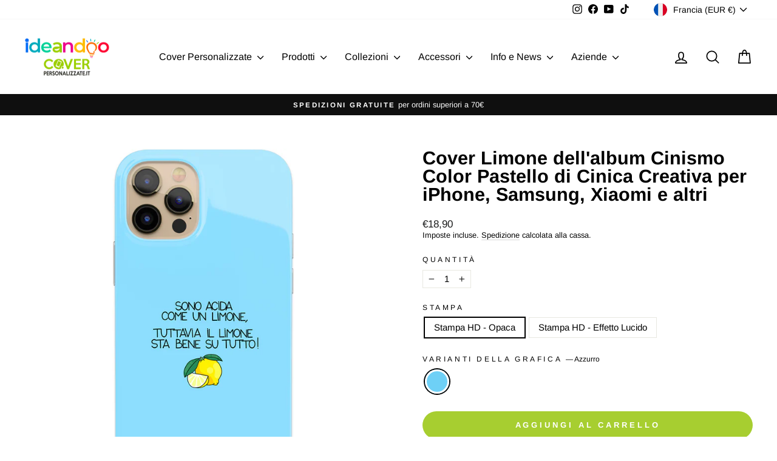

--- FILE ---
content_type: text/html; charset=utf-8
request_url: https://ideandoo.fr/products/cinica-creativa-cinismo-color-pastello-limone-azzurro
body_size: 46769
content:
<!doctype html>
<html class="no-js" lang="it" dir="ltr">
<head>


  <meta name="google-site-verification" content="bTTL7jKlVZ-vHM72m57-Gi14BmmfITMDjL0wQjGXeK0" />
  <meta charset="utf-8">
  <meta http-equiv="X-UA-Compatible" content="IE=edge,chrome=1">
  <meta name="viewport" content="width=device-width,initial-scale=1">
  <meta name="theme-color" content="#a7ce30">
  <link rel="canonical" href="https://ideandoo.fr/products/cinica-creativa-cinismo-color-pastello-limone-azzurro">
  <link rel="preconnect" href="https://cdn.shopify.com" crossorigin>
  <link rel="preconnect" href="https://fonts.shopifycdn.com" crossorigin>
  <link rel="dns-prefetch" href="https://productreviews.shopifycdn.com">
  <link rel="dns-prefetch" href="https://ajax.googleapis.com">
  <link rel="dns-prefetch" href="https://maps.googleapis.com">
  <link rel="dns-prefetch" href="https://maps.gstatic.com"><link rel="shortcut icon" href="//ideandoo.fr/cdn/shop/files/favicon_32x32.png?v=1625735407" type="image/png" /><title>Cover Limone dell&#39;album Cinismo Color Pastello di Cinica Creativa per 
&ndash; Coverpersonalizzate.it - Ideandoo
</title>
<meta name="description" content="Questa cover di Cinica Creativa è un&#39;ottima idea regalo! La grafica Limone è davvero unica! Protegge il tuo smartphone con uno stile originale ed esclusivo!"><meta property="og:site_name" content="Coverpersonalizzate.it - Ideandoo">
  <meta property="og:url" content="https://ideandoo.fr/products/cinica-creativa-cinismo-color-pastello-limone-azzurro">
  <meta property="og:title" content="Cover Limone dell&#39;album Cinismo Color Pastello di Cinica Creativa per iPhone, Samsung, Xiaomi e altri">
  <meta property="og:type" content="product">
  <meta property="og:description" content="Questa cover di Cinica Creativa è un&#39;ottima idea regalo! La grafica Limone è davvero unica! Protegge il tuo smartphone con uno stile originale ed esclusivo!"><meta property="og:image" content="http://ideandoo.fr/cdn/shop/products/image-01_3f4b387a-5b7e-41d1-a661-724a0c9d28f9.jpg?v=1686319169">
    <meta property="og:image:secure_url" content="https://ideandoo.fr/cdn/shop/products/image-01_3f4b387a-5b7e-41d1-a661-724a0c9d28f9.jpg?v=1686319169">
    <meta property="og:image:width" content="1500">
    <meta property="og:image:height" content="1500"><meta name="twitter:site" content="@">
  <meta name="twitter:card" content="summary_large_image">
  <meta name="twitter:title" content="Cover Limone dell'album Cinismo Color Pastello di Cinica Creativa per iPhone, Samsung, Xiaomi e altri">
  <meta name="twitter:description" content="Questa cover di Cinica Creativa è un&#39;ottima idea regalo! La grafica Limone è davvero unica! Protegge il tuo smartphone con uno stile originale ed esclusivo!">
<style data-shopify>@font-face {
  font-family: Arimo;
  font-weight: 700;
  font-style: normal;
  font-display: swap;
  src: url("//ideandoo.fr/cdn/fonts/arimo/arimo_n7.1d2d0638e6a1228d86beb0e10006e3280ccb2d04.woff2") format("woff2"),
       url("//ideandoo.fr/cdn/fonts/arimo/arimo_n7.f4b9139e8eac4a17b38b8707044c20f54c3be479.woff") format("woff");
}

  @font-face {
  font-family: Arimo;
  font-weight: 400;
  font-style: normal;
  font-display: swap;
  src: url("//ideandoo.fr/cdn/fonts/arimo/arimo_n4.a7efb558ca22d2002248bbe6f302a98edee38e35.woff2") format("woff2"),
       url("//ideandoo.fr/cdn/fonts/arimo/arimo_n4.0da809f7d1d5ede2a73be7094ac00741efdb6387.woff") format("woff");
}


  @font-face {
  font-family: Arimo;
  font-weight: 600;
  font-style: normal;
  font-display: swap;
  src: url("//ideandoo.fr/cdn/fonts/arimo/arimo_n6.9c18b0befd86597f319b7d7f925727d04c262b32.woff2") format("woff2"),
       url("//ideandoo.fr/cdn/fonts/arimo/arimo_n6.422bf6679b81a8bfb1b25d19299a53688390c2b9.woff") format("woff");
}

  @font-face {
  font-family: Arimo;
  font-weight: 400;
  font-style: italic;
  font-display: swap;
  src: url("//ideandoo.fr/cdn/fonts/arimo/arimo_i4.438ddb21a1b98c7230698d70dc1a21df235701b2.woff2") format("woff2"),
       url("//ideandoo.fr/cdn/fonts/arimo/arimo_i4.0e1908a0dc1ec32fabb5a03a0c9ee2083f82e3d7.woff") format("woff");
}

  @font-face {
  font-family: Arimo;
  font-weight: 600;
  font-style: italic;
  font-display: swap;
  src: url("//ideandoo.fr/cdn/fonts/arimo/arimo_i6.f0bf3dae51f72fa5b2cefdfe865a6fbb7701a14c.woff2") format("woff2"),
       url("//ideandoo.fr/cdn/fonts/arimo/arimo_i6.3489f579170784cd222ed21c14f1e8f1a3c0d044.woff") format("woff");
}

</style><link href="//ideandoo.fr/cdn/shop/t/22/assets/theme.css?v=57583660671092389271695911665" rel="stylesheet" type="text/css" media="all" />
<style data-shopify>:root {
    --typeHeaderPrimary: Arimo;
    --typeHeaderFallback: sans-serif;
    --typeHeaderSize: 36px;
    --typeHeaderWeight: 700;
    --typeHeaderLineHeight: 1;
    --typeHeaderSpacing: 0.0em;

    --typeBasePrimary:Arimo;
    --typeBaseFallback:sans-serif;
    --typeBaseSize: 15px;
    --typeBaseWeight: 400;
    --typeBaseSpacing: 0.0em;
    --typeBaseLineHeight: 1.2;
    --typeBaselineHeightMinus01: 1.1;

    --typeCollectionTitle: 18px;

    --iconWeight: 4px;
    --iconLinecaps: round;

    
        --buttonRadius: 50px;
    

    --colorGridOverlayOpacity: 0.1;
    }

    .placeholder-content {
    background-image: linear-gradient(100deg, #ffffff 40%, #f7f7f7 63%, #ffffff 79%);
    }</style><script>
    document.documentElement.className = document.documentElement.className.replace('no-js', 'js');

    window.theme = window.theme || {};
    theme.routes = {
      home: "/",
      cart: "/cart.js",
      cartPage: "/cart",
      cartAdd: "/cart/add.js",
      cartChange: "/cart/change.js",
      search: "/search",
      predictiveSearch: "/search/suggest"
    };
    theme.strings = {
      soldOut: "Esaurito",
      unavailable: "Non disponibile",
      inStockLabel: "In magazzino, pronto per la spedizione",
      oneStockLabel: "Magazzino basso, [count] articolo rimasto",
      otherStockLabel: "Magazzino basso, [count] articoli rimasti",
      willNotShipUntil: "Pronto per la spedizione [date]",
      willBeInStockAfter: "Di nuovo in magazzino [date]",
      waitingForStock: "Inventario in arrivo",
      savePrice: "Salva [saved_amount]",
      cartEmpty: "Il tuo carrello è attualmente vuoto.",
      cartTermsConfirmation: "Devi accettare i termini e le condizioni di vendita per procedere al pagamento",
      searchCollections: "Collezioni",
      searchPages: "Pagine",
      searchArticles: "Articoli",
      productFrom: "da ",
      maxQuantity: "Puoi solo avere [quantity] di [title] nel tuo carrello."
    };
    theme.settings = {
      cartType: "page",
      isCustomerTemplate: false,
      moneyFormat: "€{{amount_with_comma_separator}}",
      saveType: "percent",
      productImageSize: "square",
      productImageCover: false,
      predictiveSearch: true,
      predictiveSearchType: null,
      predictiveSearchVendor: false,
      predictiveSearchPrice: true,
      quickView: false,
      themeName: 'Impulse',
      themeVersion: "7.3.4"
    };
  </script>

  <script>window.performance && window.performance.mark && window.performance.mark('shopify.content_for_header.start');</script><meta name="google-site-verification" content="bTTL7jKlVZ-vHM72m57-Gi14BmmfITMDjL0wQjGXeK0">
<meta name="facebook-domain-verification" content="doyefi096gx7lztrelgxr6lmb41hbw">
<meta id="shopify-digital-wallet" name="shopify-digital-wallet" content="/57236783282/digital_wallets/dialog">
<meta name="shopify-checkout-api-token" content="c22706c2c86086e0e92e17a8720c47ad">
<meta id="in-context-paypal-metadata" data-shop-id="57236783282" data-venmo-supported="false" data-environment="production" data-locale="it_IT" data-paypal-v4="true" data-currency="EUR">
<link rel="alternate" hreflang="x-default" href="https://coverpersonalizzate.it/products/cinica-creativa-cinismo-color-pastello-limone-azzurro">
<link rel="alternate" hreflang="it" href="https://coverpersonalizzate.it/products/cinica-creativa-cinismo-color-pastello-limone-azzurro">
<link rel="alternate" hreflang="it-DE" href="https://ideandoo.de/products/cinica-creativa-cinismo-color-pastello-limone-azzurro">
<link rel="alternate" hreflang="it-FR" href="https://ideandoo.fr/products/cinica-creativa-cinismo-color-pastello-limone-azzurro">
<link rel="alternate" hreflang="it-GB" href="https://ideandoo.co.uk/products/cinica-creativa-cinismo-color-pastello-limone-azzurro">
<link rel="alternate" hreflang="it-ES" href="https://ideandoo.es/products/cinica-creativa-cinismo-color-pastello-limone-azzurro">
<link rel="alternate" type="application/json+oembed" href="https://ideandoo.fr/products/cinica-creativa-cinismo-color-pastello-limone-azzurro.oembed">
<script async="async" src="/checkouts/internal/preloads.js?locale=it-FR"></script>
<link rel="preconnect" href="https://shop.app" crossorigin="anonymous">
<script async="async" src="https://shop.app/checkouts/internal/preloads.js?locale=it-FR&shop_id=57236783282" crossorigin="anonymous"></script>
<script id="apple-pay-shop-capabilities" type="application/json">{"shopId":57236783282,"countryCode":"IT","currencyCode":"EUR","merchantCapabilities":["supports3DS"],"merchantId":"gid:\/\/shopify\/Shop\/57236783282","merchantName":"Coverpersonalizzate.it - Ideandoo","requiredBillingContactFields":["postalAddress","email","phone"],"requiredShippingContactFields":["postalAddress","email","phone"],"shippingType":"shipping","supportedNetworks":["visa","maestro","masterCard","amex"],"total":{"type":"pending","label":"Coverpersonalizzate.it - Ideandoo","amount":"1.00"},"shopifyPaymentsEnabled":true,"supportsSubscriptions":true}</script>
<script id="shopify-features" type="application/json">{"accessToken":"c22706c2c86086e0e92e17a8720c47ad","betas":["rich-media-storefront-analytics"],"domain":"ideandoo.fr","predictiveSearch":true,"shopId":57236783282,"locale":"it"}</script>
<script>var Shopify = Shopify || {};
Shopify.shop = "cover-personalizzate-mycd.myshopify.com";
Shopify.locale = "it";
Shopify.currency = {"active":"EUR","rate":"1.0"};
Shopify.country = "FR";
Shopify.theme = {"name":"Shover-custom-v.2.27042023","id":148864434500,"schema_name":"Impulse","schema_version":"7.3.4","theme_store_id":857,"role":"main"};
Shopify.theme.handle = "null";
Shopify.theme.style = {"id":null,"handle":null};
Shopify.cdnHost = "ideandoo.fr/cdn";
Shopify.routes = Shopify.routes || {};
Shopify.routes.root = "/";</script>
<script type="module">!function(o){(o.Shopify=o.Shopify||{}).modules=!0}(window);</script>
<script>!function(o){function n(){var o=[];function n(){o.push(Array.prototype.slice.apply(arguments))}return n.q=o,n}var t=o.Shopify=o.Shopify||{};t.loadFeatures=n(),t.autoloadFeatures=n()}(window);</script>
<script>
  window.ShopifyPay = window.ShopifyPay || {};
  window.ShopifyPay.apiHost = "shop.app\/pay";
  window.ShopifyPay.redirectState = null;
</script>
<script id="shop-js-analytics" type="application/json">{"pageType":"product"}</script>
<script defer="defer" async type="module" src="//ideandoo.fr/cdn/shopifycloud/shop-js/modules/v2/client.init-shop-cart-sync_dvfQaB1V.it.esm.js"></script>
<script defer="defer" async type="module" src="//ideandoo.fr/cdn/shopifycloud/shop-js/modules/v2/chunk.common_BW-OJwDu.esm.js"></script>
<script defer="defer" async type="module" src="//ideandoo.fr/cdn/shopifycloud/shop-js/modules/v2/chunk.modal_CX4jaIRf.esm.js"></script>
<script type="module">
  await import("//ideandoo.fr/cdn/shopifycloud/shop-js/modules/v2/client.init-shop-cart-sync_dvfQaB1V.it.esm.js");
await import("//ideandoo.fr/cdn/shopifycloud/shop-js/modules/v2/chunk.common_BW-OJwDu.esm.js");
await import("//ideandoo.fr/cdn/shopifycloud/shop-js/modules/v2/chunk.modal_CX4jaIRf.esm.js");

  window.Shopify.SignInWithShop?.initShopCartSync?.({"fedCMEnabled":true,"windoidEnabled":true});

</script>
<script>
  window.Shopify = window.Shopify || {};
  if (!window.Shopify.featureAssets) window.Shopify.featureAssets = {};
  window.Shopify.featureAssets['shop-js'] = {"shop-cart-sync":["modules/v2/client.shop-cart-sync_CGEUFKvL.it.esm.js","modules/v2/chunk.common_BW-OJwDu.esm.js","modules/v2/chunk.modal_CX4jaIRf.esm.js"],"init-fed-cm":["modules/v2/client.init-fed-cm_Q280f13X.it.esm.js","modules/v2/chunk.common_BW-OJwDu.esm.js","modules/v2/chunk.modal_CX4jaIRf.esm.js"],"shop-cash-offers":["modules/v2/client.shop-cash-offers_DoRGZwcj.it.esm.js","modules/v2/chunk.common_BW-OJwDu.esm.js","modules/v2/chunk.modal_CX4jaIRf.esm.js"],"shop-login-button":["modules/v2/client.shop-login-button_DMM6ww0E.it.esm.js","modules/v2/chunk.common_BW-OJwDu.esm.js","modules/v2/chunk.modal_CX4jaIRf.esm.js"],"pay-button":["modules/v2/client.pay-button_B6q2F277.it.esm.js","modules/v2/chunk.common_BW-OJwDu.esm.js","modules/v2/chunk.modal_CX4jaIRf.esm.js"],"shop-button":["modules/v2/client.shop-button_COUnjhWS.it.esm.js","modules/v2/chunk.common_BW-OJwDu.esm.js","modules/v2/chunk.modal_CX4jaIRf.esm.js"],"avatar":["modules/v2/client.avatar_BTnouDA3.it.esm.js"],"init-windoid":["modules/v2/client.init-windoid_CrSLay9H.it.esm.js","modules/v2/chunk.common_BW-OJwDu.esm.js","modules/v2/chunk.modal_CX4jaIRf.esm.js"],"init-shop-for-new-customer-accounts":["modules/v2/client.init-shop-for-new-customer-accounts_BGmSGr-t.it.esm.js","modules/v2/client.shop-login-button_DMM6ww0E.it.esm.js","modules/v2/chunk.common_BW-OJwDu.esm.js","modules/v2/chunk.modal_CX4jaIRf.esm.js"],"init-shop-email-lookup-coordinator":["modules/v2/client.init-shop-email-lookup-coordinator_BMjbsTlQ.it.esm.js","modules/v2/chunk.common_BW-OJwDu.esm.js","modules/v2/chunk.modal_CX4jaIRf.esm.js"],"init-shop-cart-sync":["modules/v2/client.init-shop-cart-sync_dvfQaB1V.it.esm.js","modules/v2/chunk.common_BW-OJwDu.esm.js","modules/v2/chunk.modal_CX4jaIRf.esm.js"],"shop-toast-manager":["modules/v2/client.shop-toast-manager_C1IUOXW7.it.esm.js","modules/v2/chunk.common_BW-OJwDu.esm.js","modules/v2/chunk.modal_CX4jaIRf.esm.js"],"init-customer-accounts":["modules/v2/client.init-customer-accounts_DyWT7tGr.it.esm.js","modules/v2/client.shop-login-button_DMM6ww0E.it.esm.js","modules/v2/chunk.common_BW-OJwDu.esm.js","modules/v2/chunk.modal_CX4jaIRf.esm.js"],"init-customer-accounts-sign-up":["modules/v2/client.init-customer-accounts-sign-up_DR74S9QP.it.esm.js","modules/v2/client.shop-login-button_DMM6ww0E.it.esm.js","modules/v2/chunk.common_BW-OJwDu.esm.js","modules/v2/chunk.modal_CX4jaIRf.esm.js"],"shop-follow-button":["modules/v2/client.shop-follow-button_C7goD_zf.it.esm.js","modules/v2/chunk.common_BW-OJwDu.esm.js","modules/v2/chunk.modal_CX4jaIRf.esm.js"],"checkout-modal":["modules/v2/client.checkout-modal_Cy_s3Hxe.it.esm.js","modules/v2/chunk.common_BW-OJwDu.esm.js","modules/v2/chunk.modal_CX4jaIRf.esm.js"],"shop-login":["modules/v2/client.shop-login_ByWJfYRH.it.esm.js","modules/v2/chunk.common_BW-OJwDu.esm.js","modules/v2/chunk.modal_CX4jaIRf.esm.js"],"lead-capture":["modules/v2/client.lead-capture_B-cWF8Yd.it.esm.js","modules/v2/chunk.common_BW-OJwDu.esm.js","modules/v2/chunk.modal_CX4jaIRf.esm.js"],"payment-terms":["modules/v2/client.payment-terms_B2vYrkY2.it.esm.js","modules/v2/chunk.common_BW-OJwDu.esm.js","modules/v2/chunk.modal_CX4jaIRf.esm.js"]};
</script>
<script>(function() {
  var isLoaded = false;
  function asyncLoad() {
    if (isLoaded) return;
    isLoaded = true;
    var urls = ["https:\/\/portal.zakeke.com\/Scripts\/integration\/shopify\/product.js?shop=cover-personalizzate-mycd.myshopify.com","https:\/\/app.posterlyapp.io\/redirector.js?shop=cover-personalizzate-mycd.myshopify.com","https:\/\/d1639lhkj5l89m.cloudfront.net\/js\/storefront\/uppromote.js?shop=cover-personalizzate-mycd.myshopify.com"];
    for (var i = 0; i < urls.length; i++) {
      var s = document.createElement('script');
      s.type = 'text/javascript';
      s.async = true;
      s.src = urls[i];
      var x = document.getElementsByTagName('script')[0];
      x.parentNode.insertBefore(s, x);
    }
  };
  if(window.attachEvent) {
    window.attachEvent('onload', asyncLoad);
  } else {
    window.addEventListener('load', asyncLoad, false);
  }
})();</script>
<script id="__st">var __st={"a":57236783282,"offset":3600,"reqid":"684b9357-22b5-41aa-8293-f4c267bca02c-1769360674","pageurl":"ideandoo.fr\/products\/cinica-creativa-cinismo-color-pastello-limone-azzurro","u":"c4ac9c821574","p":"product","rtyp":"product","rid":8540209381700};</script>
<script>window.ShopifyPaypalV4VisibilityTracking = true;</script>
<script id="captcha-bootstrap">!function(){'use strict';const t='contact',e='account',n='new_comment',o=[[t,t],['blogs',n],['comments',n],[t,'customer']],c=[[e,'customer_login'],[e,'guest_login'],[e,'recover_customer_password'],[e,'create_customer']],r=t=>t.map((([t,e])=>`form[action*='/${t}']:not([data-nocaptcha='true']) input[name='form_type'][value='${e}']`)).join(','),a=t=>()=>t?[...document.querySelectorAll(t)].map((t=>t.form)):[];function s(){const t=[...o],e=r(t);return a(e)}const i='password',u='form_key',d=['recaptcha-v3-token','g-recaptcha-response','h-captcha-response',i],f=()=>{try{return window.sessionStorage}catch{return}},m='__shopify_v',_=t=>t.elements[u];function p(t,e,n=!1){try{const o=window.sessionStorage,c=JSON.parse(o.getItem(e)),{data:r}=function(t){const{data:e,action:n}=t;return t[m]||n?{data:e,action:n}:{data:t,action:n}}(c);for(const[e,n]of Object.entries(r))t.elements[e]&&(t.elements[e].value=n);n&&o.removeItem(e)}catch(o){console.error('form repopulation failed',{error:o})}}const l='form_type',E='cptcha';function T(t){t.dataset[E]=!0}const w=window,h=w.document,L='Shopify',v='ce_forms',y='captcha';let A=!1;((t,e)=>{const n=(g='f06e6c50-85a8-45c8-87d0-21a2b65856fe',I='https://cdn.shopify.com/shopifycloud/storefront-forms-hcaptcha/ce_storefront_forms_captcha_hcaptcha.v1.5.2.iife.js',D={infoText:'Protetto da hCaptcha',privacyText:'Privacy',termsText:'Termini'},(t,e,n)=>{const o=w[L][v],c=o.bindForm;if(c)return c(t,g,e,D).then(n);var r;o.q.push([[t,g,e,D],n]),r=I,A||(h.body.append(Object.assign(h.createElement('script'),{id:'captcha-provider',async:!0,src:r})),A=!0)});var g,I,D;w[L]=w[L]||{},w[L][v]=w[L][v]||{},w[L][v].q=[],w[L][y]=w[L][y]||{},w[L][y].protect=function(t,e){n(t,void 0,e),T(t)},Object.freeze(w[L][y]),function(t,e,n,w,h,L){const[v,y,A,g]=function(t,e,n){const i=e?o:[],u=t?c:[],d=[...i,...u],f=r(d),m=r(i),_=r(d.filter((([t,e])=>n.includes(e))));return[a(f),a(m),a(_),s()]}(w,h,L),I=t=>{const e=t.target;return e instanceof HTMLFormElement?e:e&&e.form},D=t=>v().includes(t);t.addEventListener('submit',(t=>{const e=I(t);if(!e)return;const n=D(e)&&!e.dataset.hcaptchaBound&&!e.dataset.recaptchaBound,o=_(e),c=g().includes(e)&&(!o||!o.value);(n||c)&&t.preventDefault(),c&&!n&&(function(t){try{if(!f())return;!function(t){const e=f();if(!e)return;const n=_(t);if(!n)return;const o=n.value;o&&e.removeItem(o)}(t);const e=Array.from(Array(32),(()=>Math.random().toString(36)[2])).join('');!function(t,e){_(t)||t.append(Object.assign(document.createElement('input'),{type:'hidden',name:u})),t.elements[u].value=e}(t,e),function(t,e){const n=f();if(!n)return;const o=[...t.querySelectorAll(`input[type='${i}']`)].map((({name:t})=>t)),c=[...d,...o],r={};for(const[a,s]of new FormData(t).entries())c.includes(a)||(r[a]=s);n.setItem(e,JSON.stringify({[m]:1,action:t.action,data:r}))}(t,e)}catch(e){console.error('failed to persist form',e)}}(e),e.submit())}));const S=(t,e)=>{t&&!t.dataset[E]&&(n(t,e.some((e=>e===t))),T(t))};for(const o of['focusin','change'])t.addEventListener(o,(t=>{const e=I(t);D(e)&&S(e,y())}));const B=e.get('form_key'),M=e.get(l),P=B&&M;t.addEventListener('DOMContentLoaded',(()=>{const t=y();if(P)for(const e of t)e.elements[l].value===M&&p(e,B);[...new Set([...A(),...v().filter((t=>'true'===t.dataset.shopifyCaptcha))])].forEach((e=>S(e,t)))}))}(h,new URLSearchParams(w.location.search),n,t,e,['guest_login'])})(!0,!0)}();</script>
<script integrity="sha256-4kQ18oKyAcykRKYeNunJcIwy7WH5gtpwJnB7kiuLZ1E=" data-source-attribution="shopify.loadfeatures" defer="defer" src="//ideandoo.fr/cdn/shopifycloud/storefront/assets/storefront/load_feature-a0a9edcb.js" crossorigin="anonymous"></script>
<script crossorigin="anonymous" defer="defer" src="//ideandoo.fr/cdn/shopifycloud/storefront/assets/shopify_pay/storefront-65b4c6d7.js?v=20250812"></script>
<script data-source-attribution="shopify.dynamic_checkout.dynamic.init">var Shopify=Shopify||{};Shopify.PaymentButton=Shopify.PaymentButton||{isStorefrontPortableWallets:!0,init:function(){window.Shopify.PaymentButton.init=function(){};var t=document.createElement("script");t.src="https://ideandoo.fr/cdn/shopifycloud/portable-wallets/latest/portable-wallets.it.js",t.type="module",document.head.appendChild(t)}};
</script>
<script data-source-attribution="shopify.dynamic_checkout.buyer_consent">
  function portableWalletsHideBuyerConsent(e){var t=document.getElementById("shopify-buyer-consent"),n=document.getElementById("shopify-subscription-policy-button");t&&n&&(t.classList.add("hidden"),t.setAttribute("aria-hidden","true"),n.removeEventListener("click",e))}function portableWalletsShowBuyerConsent(e){var t=document.getElementById("shopify-buyer-consent"),n=document.getElementById("shopify-subscription-policy-button");t&&n&&(t.classList.remove("hidden"),t.removeAttribute("aria-hidden"),n.addEventListener("click",e))}window.Shopify?.PaymentButton&&(window.Shopify.PaymentButton.hideBuyerConsent=portableWalletsHideBuyerConsent,window.Shopify.PaymentButton.showBuyerConsent=portableWalletsShowBuyerConsent);
</script>
<script data-source-attribution="shopify.dynamic_checkout.cart.bootstrap">document.addEventListener("DOMContentLoaded",(function(){function t(){return document.querySelector("shopify-accelerated-checkout-cart, shopify-accelerated-checkout")}if(t())Shopify.PaymentButton.init();else{new MutationObserver((function(e,n){t()&&(Shopify.PaymentButton.init(),n.disconnect())})).observe(document.body,{childList:!0,subtree:!0})}}));
</script>
<script id='scb4127' type='text/javascript' async='' src='https://ideandoo.fr/cdn/shopifycloud/privacy-banner/storefront-banner.js'></script><link id="shopify-accelerated-checkout-styles" rel="stylesheet" media="screen" href="https://ideandoo.fr/cdn/shopifycloud/portable-wallets/latest/accelerated-checkout-backwards-compat.css" crossorigin="anonymous">
<style id="shopify-accelerated-checkout-cart">
        #shopify-buyer-consent {
  margin-top: 1em;
  display: inline-block;
  width: 100%;
}

#shopify-buyer-consent.hidden {
  display: none;
}

#shopify-subscription-policy-button {
  background: none;
  border: none;
  padding: 0;
  text-decoration: underline;
  font-size: inherit;
  cursor: pointer;
}

#shopify-subscription-policy-button::before {
  box-shadow: none;
}

      </style>

<script>window.performance && window.performance.mark && window.performance.mark('shopify.content_for_header.end');</script>
<script>window.BOLD = window.BOLD || {};
    window.BOLD.common = window.BOLD.common || {};
    window.BOLD.common.Shopify = window.BOLD.common.Shopify || {};
    window.BOLD.common.Shopify.shop = {
      domain: 'coverpersonalizzate.it',
      permanent_domain: 'cover-personalizzate-mycd.myshopify.com',
      url: 'https://coverpersonalizzate.it',
      secure_url: 'https://coverpersonalizzate.it',money_format: "€{{amount_with_comma_separator}}",currency: "EUR"
    };
    window.BOLD.common.Shopify.customer = {
      id: null,
      tags: null,
    };
    window.BOLD.common.Shopify.cart = {"note":null,"attributes":{},"original_total_price":0,"total_price":0,"total_discount":0,"total_weight":0.0,"item_count":0,"items":[],"requires_shipping":false,"currency":"EUR","items_subtotal_price":0,"cart_level_discount_applications":[],"checkout_charge_amount":0};
    window.BOLD.common.template = 'product';window.BOLD.common.Shopify.formatMoney = function(money, format) {
        function n(t, e) {
            return "undefined" == typeof t ? e : t
        }
        function r(t, e, r, i) {
            if (e = n(e, 2),
                r = n(r, ","),
                i = n(i, "."),
            isNaN(t) || null == t)
                return 0;
            t = (t / 100).toFixed(e);
            var o = t.split(".")
                , a = o[0].replace(/(\d)(?=(\d\d\d)+(?!\d))/g, "$1" + r)
                , s = o[1] ? i + o[1] : "";
            return a + s
        }
        "string" == typeof money && (money = money.replace(".", ""));
        var i = ""
            , o = /\{\{\s*(\w+)\s*\}\}/
            , a = format || window.BOLD.common.Shopify.shop.money_format || window.Shopify.money_format || "$ {{ amount }}";
        switch (a.match(o)[1]) {
            case "amount":
                i = r(money, 2, ",", ".");
                break;
            case "amount_no_decimals":
                i = r(money, 0, ",", ".");
                break;
            case "amount_with_comma_separator":
                i = r(money, 2, ".", ",");
                break;
            case "amount_no_decimals_with_comma_separator":
                i = r(money, 0, ".", ",");
                break;
            case "amount_with_space_separator":
                i = r(money, 2, " ", ",");
                break;
            case "amount_no_decimals_with_space_separator":
                i = r(money, 0, " ", ",");
                break;
            case "amount_with_apostrophe_separator":
                i = r(money, 2, "'", ".");
                break;
        }
        return a.replace(o, i);
    };
    window.BOLD.common.Shopify.saveProduct = function (handle, product) {
      if (typeof handle === 'string' && typeof window.BOLD.common.Shopify.products[handle] === 'undefined') {
        if (typeof product === 'number') {
          window.BOLD.common.Shopify.handles[product] = handle;
          product = { id: product };
        }
        window.BOLD.common.Shopify.products[handle] = product;
      }
    };
    window.BOLD.common.Shopify.saveVariant = function (variant_id, variant) {
      if (typeof variant_id === 'number' && typeof window.BOLD.common.Shopify.variants[variant_id] === 'undefined') {
        window.BOLD.common.Shopify.variants[variant_id] = variant;
      }
    };window.BOLD.common.Shopify.products = window.BOLD.common.Shopify.products || {};
    window.BOLD.common.Shopify.variants = window.BOLD.common.Shopify.variants || {};
    window.BOLD.common.Shopify.handles = window.BOLD.common.Shopify.handles || {};window.BOLD.common.Shopify.saveProduct("cinica-creativa-cinismo-color-pastello-limone-azzurro", 8540209381700);window.BOLD.common.Shopify.saveVariant(46717183459652, { product_id: 8540209381700, product_handle: "cinica-creativa-cinismo-color-pastello-limone-azzurro", price: 1890, group_id: '', csp_metafield: {}});window.BOLD.common.Shopify.saveVariant(46717183492420, { product_id: 8540209381700, product_handle: "cinica-creativa-cinismo-color-pastello-limone-azzurro", price: 2480, group_id: '', csp_metafield: {}});window.BOLD.apps_installed = {"Product Options":2} || {};window.BOLD.common.Shopify.metafields = window.BOLD.common.Shopify.metafields || {};window.BOLD.common.Shopify.metafields["bold_rp"] = {};window.BOLD.common.Shopify.metafields["bold_csp_defaults"] = {};window.BOLD.common.cacheParams = window.BOLD.common.cacheParams || {};
</script><script>
    window.BOLD.common.cacheParams.options = 1768822244;
</script>
<link href="//ideandoo.fr/cdn/shop/t/22/assets/bold-options.css?v=116076407416706882081683640302" rel="stylesheet" type="text/css" media="all" />
<script src="https://options.shopapps.site/js/options.js" type="text/javascript"></script>
  

  <script src="//ideandoo.fr/cdn/shop/t/22/assets/vendor-scripts-v11.js" defer="defer"></script><link rel="stylesheet" href="//ideandoo.fr/cdn/shop/t/22/assets/country-flags.css"><script src="//ideandoo.fr/cdn/shop/t/22/assets/theme.js?v=137436199022560166481683214367" defer="defer"></script>

  <!-- Google Tag Manager -->
<script>
window.dataLayer = window.dataLayer || [];
</script>
<script>(function(w,d,s,l,i){w[l]=w[l]||[];w[l].push({'gtm.start':
new Date().getTime(),event:'gtm.js'});var f=d.getElementsByTagName(s)[0],
j=d.createElement(s),dl=l!='dataLayer'?'&l='+l:'';j.async=true;j.src=
'https://www.googletagmanager.com/gtm.js?id='+i+dl;f.parentNode.insertBefore(j,f);
})(window,document,'script','dataLayer','GTM-T597JJ3');</script>
<!-- End Google Tag Manager -->
<!-- BEGIN app block: shopify://apps/wrapped/blocks/app-embed/1714fc7d-e525-4a14-8c3e-1b6ed95734c5 --><script type="module" src="https://cdn.shopify.com/storefront/web-components.js"></script>
<!-- BEGIN app snippet: app-embed.settings --><script type="text/javascript">
  window.Wrapped = { ...window.Wrapped };
  window.Wrapped.options = {"product":{"settings":{"optionMode":"advanced","visibilityTag":"wrapped:disabled","giftMessage":false,"giftMessageMaxChars":250,"giftSender":false,"giftReceiver":false,"giftMessageRequired":false,"giftSenderRequired":false,"giftReceiverRequired":false,"giftMessageEmoji":true,"giftSenderEmoji":true,"giftReceiverEmoji":true,"giftOptionLabels":{"primary":"Select a gift option"},"giftCheckboxLabels":{"primary":"🎁 Confezione regalo"},"giftMessageLabels":{"primary":"Aggiungi un messaggio regalo personalizzato al tuo ordine:"},"giftMessagePlaceholderLabels":{"primary":"Write your message here..."},"giftSenderLabels":{"primary":"Mittente:"},"giftSenderPlaceholderLabels":{"primary":"Sender name"},"giftReceiverLabels":{"primary":"Destinatario:"},"giftReceiverPlaceholderLabels":{"primary":"Receiver name"},"saveLabels":{"primary":"Save"},"removeLabels":{"primary":"Remove"},"unavailableLabels":{"primary":"Unavailable"},"visibilityHelperLabels":{"primary":"Unavailable for one or more items in your cart"},"requiredFieldLabels":{"primary":"Please fill out this field."},"emojiFieldLabels":{"primary":"Emoji characters are not permitted."},"ordersLimitReached":false,"multipleGiftVariants":true},"datafields":{"checkbox":"Gift Wrap","message":"Gift Message","sender":"Gift Sender","receiver":"Gift Receiver","variant":"Gift Option"},"product":{"handle":"gift-wrap","image":"https:\/\/cdn.shopify.com\/s\/files\/1\/0572\/3678\/3282\/products\/gift-pack_600x600.jpg?v=1668158134","priceMode":"quantity","hiddenInventory":false,"hiddenVisibility":false,"variantPricingPaid":true,"variantPricingFree":false,"bundles":false,"id":7518390419634,"gid":"gid:\/\/shopify\/Product\/7518390419634","variants":[{"availableForSale":true,"title":"Cartoncino decorato","price":2.9,"id":42569457959090,"imageSrc":null,"boxItemLimit":"2","boxWeightLimit":"3.0"}]},"blocks":[{"id":"82d66f3c-0514-4d31-9012-d7e61b73ef66","blockType":"cart_page","modal":false,"pricing":true,"refresh":true,"primaryCheckbox":true,"previewImage":false,"variantAppearance":"menu","labels":{"primary":null},"targets":{"130239529138":{"id":"985a1d15-c9ba-4c1b-bb54-c6f6a83f2508","selector":"main form[action*=\"\/cart\"] div.cart__item div.cart__item-title","repositionedByDeveloper":false,"position":"beforeend","action":"cart:build","actionDeveloper":null,"actionType":"event","actionTypeDeveloper":null,"formTarget":null},"148864434500":{"id":"f37b93ee-ed03-4219-bf21-c82bfe083caf","selector":"main form[action*=\"\/cart\"] div.cart__item div.cart__item-title","repositionedByDeveloper":false,"position":"beforeend","action":"cart:build","actionDeveloper":null,"actionType":"event","actionTypeDeveloper":null,"formTarget":null}}}]}};
  window.Wrapped.settings = {"activated":true,"debug":false,"scripts":null,"styles":null,"skipFetchInterceptor":false,"skipXhrInterceptor":false,"token":"211ba3e0eb0a94d8e09c5a179c634c17"};
  window.Wrapped.settings.block = {"extension_background_primary_color":"#ffffff","extension_background_secondary_color":"#f3f3f3","extension_border_color":"rgba(0,0,0,0)","border_width":1,"border_radius":0,"spacing_scale":"--wrapped-spacing-scale-base","hover_style":"--wrapped-hover-style-light","font_color":"#000000","font_secondary_color":"#333333","font_scale":100,"form_element_text_color":"#333333","background_color":"#ffffff","border_color":"#000000","checkbox_radio_color":"rgba(0,0,0,0)","primary_button_text":"#ffffff","primary_button_surface":"#000000","primary_button_border":"rgba(0,0,0,0)","secondary_button_text":"#333333","secondary_button_surface":"#0000000f","secondary_button_border":"rgba(0,0,0,0)","media_fit":"fill","gift_thumbnail_size":60,"gift_thumbnail_position":"--wrapped-thumbnail-position-start"};
  window.Wrapped.settings.market = null;

  
    window.Wrapped.selectedProductId = 8540209381700;
    window.Wrapped.selectedVariantId = 46717183459652;
  if (window.Wrapped.settings.debug) {
    const logStyle = 'background-color:black;color:#ffc863;font-size:12px;font-weight:400;padding:12px;border-radius:10px;'
    console.log('%c Gift options by Wrapped | Learn more at https://apps.shopify.com/wrapped', logStyle)
    console.debug('[wrapped:booting]', window.Wrapped)
  }
</script>
<!-- END app snippet --><!-- BEGIN app snippet: app-embed.styles -->
<style type="text/css">
:root {
  --wrapped-background-color: #ffffff;

  --wrapped-extension-background-primary-color: #ffffff;
  --wrapped-extension-background-secondary-color: #f3f3f3;

  --wrapped-extension-border-color: rgba(0,0,0,0);

  --wrapped-border-color: #000000;
  
  
    --wrapped-border-radius: min(0px, 24px);
  
  --wrapped-border-width: 1px;

  --wrapped-checkbox-accent-color: rgba(0,0,0,0);

  --wrapped-checkbox--label-left: flex-start;
  --wrapped-checkbox--label-center: center;
  --wrapped-checkbox--label-right: flex-end;

  --wrapped-default-padding: 0.5em;
  --wrapped-container-padding: 0.5em;

  --wrapped-font-color: #000000;
  --wrapped-font-size-default: 16px;
  --wrapped-font-scale: 1.0;

  --wrapped-font-size: calc(var(--wrapped-font-size-default) * var(--wrapped-font-scale));
  --wrapped-font-size-small: calc(var(--wrapped-font-size) * 0.8);
  --wrapped-font-size-smaller: calc(var(--wrapped-font-size) * 0.7);
  --wrapped-font-size-smallest: calc(var(--wrapped-font-size) * 0.65);

  --wrapped-component-bottom-padding: 0.5em;

  --wrapped-feature-max-height: 500px;

  --wrapped-textarea-min-height: 80px;

  --wrapped-thumbnail-position-start: -1;
  --wrapped-thumbnail-position-end: 2;
  --wrapped-thumbnail-position: var(--wrapped-thumbnail-position-start, -1);
  --wrapped-thumbnail-size: clamp(40px, 60px, 200px);

  --wrapped-extension-margin-block-start: 1em;
  --wrapped-extension-margin-block-end: 2em;

  --wrapped-unavailable-gift-variant-opacity: 0.4;
}


wrapped-extension {
  background-color: var(--wrapped-extension-background-primary-color) !important;
  border: 1px solid var(--wrapped-extension-border-color) !important;
  border-radius: var(--wrapped-border-radius) !important;
  display: block;
  color: var(--wrapped-font-color) !important;
  font-size: var(--wrapped-font-size) !important;
  height: fit-content !important;
  margin-block-start: var(--wrapped-extension-margin-block-start) !important;
  margin-block-end: var(--wrapped-extension-margin-block-end) !important;
  min-width: unset !important;
  max-width: 640px !important;
  overflow: hidden !important;
  padding: unset !important;
  width: unset !important;

  &:has([part="provider"][gift-variants-unavailable="true"]) {
    display: none !important;
  }
  &:has([part="provider"][is-filtered="true"]) {
    display: none !important;
  }
  &:has([part="provider"][is-gift-option="true"]) {
    display: none !important;
  }
  &:has([part="provider"][is-hidden="true"]) {
    border: none !important;
    display: none !important;
  }

  &:has(wrapped-cart-list-provider) {
    margin-left: auto !important;
    margin-right: 0 !important;
  }

  &[target-group="drawer"]:has(wrapped-cart-list-provider) {
    max-width: unset !important;
    margin-left: unset !important;
    margin-right: unset !important;
    margin-block-end: calc(var(--wrapped-extension-margin-block-end) * 0.5) !important;
  }
}

wrapped-extension * {
  font-size: inherit;
  font-family: inherit;
  color: inherit;
  letter-spacing: normal !important;
  line-height: normal !important;
  text-transform: unset !important;
  visibility: inherit !important;

  & input[type=text]::-webkit-input-placeholder, textarea::-webkit-input-placeholder, select::-webkit-input-placeholder {
    color: revert !important;
    opacity: revert !important;
  }
}

wrapped-extension [part="provider"] {
  display: flex;
  flex-direction: column;

  & [part="feature"][enabled="false"] {
    display: none;
    opacity: 0;
    visibility: hidden;
  }

  &[is-checked="true"] {
    &:has([enabled="true"]:not([singular="true"]):not([feature="checkbox"])) {
      & [feature="checkbox"] {
        border-bottom: 1px solid var(--wrapped-extension-border-color);
      }
    }

    & [part="feature"] {
      opacity: 1;
      max-height: var(--wrapped-feature-max-height);
      visibility: visible;
    }
  }

  &[hidden-checkbox="true"] {
    & [part="feature"] {
      opacity: 1;
      max-height: var(--wrapped-feature-max-height);
      visibility: visible;
    }

    & [feature="checkbox"] {
      display: none;
      opacity: 0;
      visibility: hidden;
    }

    
    &[is-checked="false"][has-gift-variants="true"] {
      & [feature="message"], [feature="sender-receiver"] {
        & input, textarea, span {
          pointer-events: none !important;
          cursor: none;
          opacity: 0.5;
        }
      }
    }
  }

  
  &[limited="true"] {
    cursor: none !important;
    pointer-events: none !important;
    opacity: 0.6 !important;

    & [part="container"] {
      & label {
        pointer-events: none !important;
      }
    }
  }

  
  &[saving="true"] {
    & [part="container"] {
      & label {
        pointer-events: none !important;

        & input[type="checkbox"], input[type="radio"], span {
          opacity: 0.7 !important;
          transition: opacity 300ms cubic-bezier(0.25, 0.1, 0.25, 1);
        }
      }

      & select {
        pointer-events: none !important;
        opacity: 0.7 !important;
        outline: none;
      }
    }
  }
}


wrapped-extension [part="feature"]:not([feature="checkbox"]) {
  background-color: var(--wrapped-extension-background-secondary-color);
  max-height: 0;
  opacity: 0;
  visibility: hidden;
  transition: padding-top 0.2s, opacity 0.2s, visibility 0.2s, max-height 0.2s cubic-bezier(0.42, 0, 0.58, 1);
}

wrapped-extension [part="feature"] {
  overflow: hidden !important;

  & [part="container"] {
    display: flex;
    flex-direction: column;
    row-gap: 0.25em;

    & label {
      align-items: center !important;
      column-gap: var(--wrapped-default-padding) !important;
      cursor: pointer !important;
      display: flex;
      line-height: normal !important;
      margin: 0 !important;
      pointer-events: auto !important;
      text-align: left !important;
      text-transform: unset !important;
    }
  }
}

wrapped-extension [feature="checkbox"] [part="container"] {
  padding: var(--wrapped-container-padding);

  & label {
    padding: 0 !important;

    & input[type="checkbox"] {
      cursor: pointer;
      appearance: auto !important;
      clip: unset !important;
      display: inline-block !important;
      height: var(--wrapped-font-size) !important;
      margin: 0  !important;
      min-height: revert !important;
      position: unset !important;
      top: unset !important;
      width: var(--wrapped-font-size) !important;

      &::before {
        content: unset !important;
      }
      &::after {
        content: unset !important;
      }

      &:checked::before {
        content: unset !important;
      }

      &:checked::after {
        content: unset !important;
      }
    }

    & span {
      &[part="label"] {
        border: unset !important;
        flex-grow: 1;
        padding: unset !important;
      }

      &[part="pricing"] {
        align-content: center;
        font-size: var(--wrapped-font-size-small);
        white-space: nowrap;
      }

      &[part="thumbnail"] {
        background-color: var(--wrapped-background-color);
        background-size: cover;
        background-position: center;
        background-repeat: no-repeat;
        border: 1px solid #ddd;
        border-color: var(--wrapped-border-color);
        border-radius: var(--wrapped-border-radius);
        min-height: var(--wrapped-thumbnail-size);
        max-height: var(--wrapped-thumbnail-size);
        min-width: var(--wrapped-thumbnail-size);
        max-width: var(--wrapped-thumbnail-size);
        height: 100%;
        width: 100%;
        display: inline-block;
        overflow: hidden;
        vertical-align: middle;
        order: var(--wrapped-thumbnail-position);

        
        margin-right: 0.6em;
        

        
      }
    }
  }

  
}

wrapped-extension [hidden-checkbox="false"] [feature="variant"][enabled="true"][singular="true"] {
  display: none;
}

wrapped-extension [feature="variant"] [part="container"] {
  padding: var(--wrapped-container-padding) var(--wrapped-container-padding) 0;

  & fieldset {
    background-color: var(--wrapped-background-color) !important;
    border-color: var(--wrapped-border-color) !important;
    border-radius: var(--wrapped-border-radius) !important;
    border-style: solid !important;
    border-width: var(--wrapped-border-width) !important;
    color: var(--wrapped-font-color) !important;
    font-family: inherit;
    font-size: calc(var(--wrapped-font-size) * 0.9) !important;
    margin-bottom: 0.5em !important;
    margin-left: 0 !important;
    margin-right: 0 !important;
    overflow-x: hidden !important;
    overflow-y: scroll !important;
    padding: 0 !important;
    max-height: calc(calc(var(--wrapped-feature-max-height) * 0.5) - calc(var(--wrapped-container-padding) * 4)) !important;
    min-width: 100% !important;
    max-width: 100% !important;
    width: 100% !important;
    -webkit-appearance: auto !important;
    -moz-appearance: auto !important;

    & label {
      background-color: initial;
      container-type: inline-size;
      padding: var(--wrapped-default-padding) calc(var(--wrapped-default-padding) / 2);
      margin-bottom: 0 !important;
      transition: background-color 0.1s, box-shadow 0.1s ease-out;
      transition-delay: 0.1s;
      width: auto;

      & input[type="radio"] {
        appearance: auto !important;
        clip: unset !important;
        cursor: default;
        display: inline-block !important;
        height: var(--wrapped-font-size) !important;
        margin: 0  !important;
        min-height: revert !important;
        position: unset !important;
        top: unset !important;
        vertical-align: top;
        width: var(--wrapped-font-size) !important;

        
      }

      & div[part="wrapper"] {
        display: flex;
        flex-direction: row;
        flex-grow: 1;

        & span {
          border: unset !important;
          font-size: var(--wrapped-font-size-small);

          &[part="title"] {
            width: 100%;
          }

          &[part="pricing"] {
            padding-right: calc(var(--wrapped-default-padding) / 2);
            white-space: nowrap;
          }
        }
      }

      @container (max-width: 400px) {
        div[part="wrapper"] {
          flex-direction: column;
        }
      }

      &[data-available="false"] {
        opacity: var(--wrapped-unavailable-gift-variant-opacity) !important;
        pointer-events: none !important;
      }

      &[data-filtered="true"] {
        opacity: var(--wrapped-unavailable-gift-variant-opacity) !important;
        pointer-events: none !important;
      }

      &:has(input:checked) {
        background-color: var(--wrapped-extension-background-secondary-color);
        box-shadow: inset 0px 10px 10px -10px rgba(0, 0, 0, 0.029);
      }

      &:hover {
        background-color: var(--wrapped-extension-background-secondary-color);
        box-shadow: inset 0px 10px 10px -10px rgba(0, 0, 0, 0.029);
        transition-delay: 0s;
      }
    }
  }

  & select {
    background-color: var(--wrapped-background-color) !important;
    background-image: none !important;
    border-color: var(--wrapped-border-color) !important;
    border-radius: var(--wrapped-border-radius) !important;
    border-style: solid !important;
    border-width: var(--wrapped-border-width) !important;
    color: var(--wrapped-font-color) !important;
    font-family: inherit;
    font-size: var(--wrapped-font-size-small) !important;
    height: auto;
    margin-bottom: 0.5em !important;
    padding: var(--wrapped-default-padding) !important;
    min-width: 100% !important;
    max-width: 100% !important;
    width: 100% !important;
    -webkit-appearance: auto !important;
    -moz-appearance: auto !important;
  }
}

wrapped-extension [feature="variant"][singular="true"] [part="container"] {
  & fieldset {
    display: none;
  }

  & select {
    display: none;
  }
}


wrapped-extension [feature="variant"][selector-type="images"] [part="container"] {
  & fieldset {
    & label {
      flex-direction: row;

      & input[type="radio"] {
        appearance: none !important;
        background-color: var(--wrapped-background-color) !important;
        background-position: center !important;
        background-repeat: no-repeat !important;
        background-size: cover !important;
        border-color: lightgrey !important;
        border-width: 0.2em !important;
        border-style: solid !important;
        border-radius: 0.4em !important;
        box-sizing: border-box !important;
        flex: 0 0 auto !important;
        width: var(--wrapped-thumbnail-size) !important;
        height: var(--wrapped-thumbnail-size) !important;
        min-width: 40px !important;
        max-width: 200px !important;
        -webkit-appearance: none !important;

        &:checked {
          
          border-color: var(--wrapped-border-color) !important;
          

          &::before {
            background-color: unset;
          }
        }
      }

      & div[part="wrapper"] {
        flex-direction: column;
      }
    }

    
    @media (max-width: 640px) {
      & label {
        flex-direction: column;

        & div[part="wrapper"] {
          padding-top: var(--wrapped-container-padding);
          width: 100%;
        }
      }
    }
  }
}


wrapped-extension [feature="variant"][selector-type="images-modern"] [part="container"] {
  & fieldset {
    background: none !important;
    border: none !important;
    display: grid !important;
    gap: calc(var(--wrapped-component-bottom-padding) * 0.8) !important;

    & label {
      opacity: 0.8 !important;

      margin: var(--wrapped-border-width) !important;
      flex-direction: row !important;
      padding: 2px !important;
      padding-right: var(--wrapped-container-padding) !important;

      box-sizing: border-box !important;
      box-shadow: 0 0 0 var(--wrapped-border-width) transparent !important;

      background-color: var(--wrapped-background-color) !important;
      border-color: color-mix(in srgb, var(--wrapped-border-color) 25%, transparent) !important;
      border-radius: var(--wrapped-border-radius) !important;
      border-style: solid !important;
      border-width: var(--wrapped-border-width) !important;
      color: var(--wrapped-font-color) !important;

      transition: box-shadow 0.2s cubic-bezier(0.25, 0.1, 0.25, 1),
                  border-color 0.2s cubic-bezier(0.25, 0.1, 0.25, 1),
                  opacity 0.1s cubic-bezier(0.25, 0.1, 0.25, 1) !important;

      & input[type="radio"] {
        cursor: pointer;
        appearance: none !important;
        background-color: var(--wrapped-background-color) !important;
        background-position: center !important;
        background-repeat: no-repeat !important;
        background-size: cover !important;
        border: none !important;
        border-radius: max(0px, calc(var(--wrapped-border-radius) - 2px)) !important;
        box-sizing: border-box !important;
        flex: 0 0 auto !important;
        width: var(--wrapped-thumbnail-size) !important;
        height: var(--wrapped-thumbnail-size) !important;
        min-width: 40px !important;
        max-width: 200px !important;
        -webkit-appearance: none !important;

        &:checked {
          
          border-color: var(--wrapped-border-color) !important;
          

          &::before {
            background-color: unset;
          }
        }
      }

      & div[part="wrapper"] {
        flex-direction: row;
        gap: var(--wrapped-container-padding);
      }

      &:has(input:checked) {
        border-color: var(--wrapped-checkbox-accent-color) !important;
        border-width: var(--wrapped-border-width) !important;
        box-shadow: 0 0 0 var(--wrapped-border-width) var(--wrapped-checkbox-accent-color) !important;

        pointer-events: none !important;
        opacity: 1 !important;
      }

      &:hover {
        opacity: 1 !important;
      }

      &[data-available="false"] {
        opacity: var(--wrapped-unavailable-gift-variant-opacity) !important;
        pointer-events: none !important;
      }

      &[data-filtered="true"] {
        opacity: var(--wrapped-unavailable-gift-variant-opacity) !important;
        pointer-events: none !important;
      }
    }
  }
}

wrapped-extension [feature="message"] [part="container"] {
  padding: var(--wrapped-container-padding);

  & textarea {
    background-color: var(--wrapped-background-color) !important;
    border-color: var(--wrapped-border-color) !important;
    border-radius: var(--wrapped-border-radius) !important;
    border-style: solid !important;
    border-width: var(--wrapped-border-width) !important;
    box-sizing: border-box;
    color: var(--wrapped-font-color) !important;
    font-size: var(--wrapped-font-size-small) !important;
    font-family: inherit;
    margin: 0 !important;
    min-height: var(--wrapped-textarea-min-height) !important;
    max-width: unset !important;
    min-width: unset !important;
    outline: none !important;
    padding: var(--wrapped-default-padding) !important;
    pointer-events: auto !important;
    width: 100% !important;
  }

  & [part="message-counter"] {
    align-self: flex-end !important;
    font-size: var(--wrapped-font-size-smallest) !important;
  }
}

wrapped-extension [feature="sender-receiver"] [part="container"] {
  flex-direction: row;
  justify-content: space-between;
  gap: 0.5em;
  padding: var(--wrapped-container-padding) var(--wrapped-container-padding) 0;

  & input[type="text"] {
    background-color: var(--wrapped-background-color) !important;
    border-color: var(--wrapped-border-color) !important;
    border-radius: var(--wrapped-border-radius) !important;
    border-style: solid !important;
    border-width: var(--wrapped-border-width) !important;
    box-sizing: border-box;
    box-shadow: none !important;
    color: var(--wrapped-font-color) !important;
    font-family: inherit;
    font-size: var(--wrapped-font-size-small) !important;
    height: auto;
    margin-bottom: 0.5em !important;
    max-width: 100% !important;
    min-width: 100% !important;
    outline: none !important;
    padding: var(--wrapped-default-padding) !important;
    text-indent: revert;
    width: 100% !important;
    -webkit-appearance: auto !important;
    -moz-appearance: auto !important;
  }

  & [part="sender"], [part="receiver"] {
    width: 100% !important;
  }
}

wrapped-extension [feature="sender-receiver"][fields="receiver"] [part="sender"],
wrapped-extension [feature="sender-receiver"][fields="sender"] [part="receiver"] {
  display: none;
}


body:has(wrapped-extension):has(wrapped-product-provider[bundles="false"][is-checked="true"]) {
  & shopify-accelerated-checkout {
    opacity: 0.5 !important;
    pointer-events: none !important;
  }
}
body:has(wrapped-gift-block[target-group="product-page"][gifting]) {
  & shopify-accelerated-checkout {
    opacity: 0.5 !important;
    pointer-events: none !important;
  }
}
</style>
<!-- END app snippet --><!-- BEGIN app snippet: app-embed.customizations --><script type="text/javascript">
  // store customizations
  if (window.Wrapped?.settings?.styles) {
    const styleElement = document.createElement('style')
    styleElement.type = 'text/css'
    styleElement.appendChild(document.createTextNode(window.Wrapped.settings.styles))
    document.head.appendChild(styleElement)
  }

  if (window.Wrapped?.settings?.scripts) {
    const scriptElement = document.createElement('script')
    scriptElement.type = 'text/javascript'
    scriptElement.appendChild(document.createTextNode(window.Wrapped.settings.scripts))
    document.head.appendChild(scriptElement)
  }

  // theme customizations
  if (window.Wrapped?.theme?.styles) {
    const styleElement = document.createElement('style')
    styleElement.type = 'text/css'
    styleElement.appendChild(document.createTextNode(window.Wrapped.theme.styles))
    document.head.appendChild(styleElement)
  }

  if (window.Wrapped?.theme?.scripts) {
    const scriptElement = document.createElement('script')
    scriptElement.type = 'text/javascript'
    scriptElement.appendChild(document.createTextNode(window.Wrapped.theme.scripts))
    document.head.appendChild(scriptElement)
  }
</script>
<!-- END app snippet -->


<!-- END app block --><script src="https://cdn.shopify.com/extensions/019be0ff-6139-7878-9853-de821ac4362c/wrapped-1717/assets/wrapped-app-embed.js" type="text/javascript" defer="defer"></script>
<script src="https://cdn.shopify.com/extensions/4e276193-403c-423f-833c-fefed71819cf/forms-2298/assets/shopify-forms-loader.js" type="text/javascript" defer="defer"></script>
<link href="https://monorail-edge.shopifysvc.com" rel="dns-prefetch">
<script>(function(){if ("sendBeacon" in navigator && "performance" in window) {try {var session_token_from_headers = performance.getEntriesByType('navigation')[0].serverTiming.find(x => x.name == '_s').description;} catch {var session_token_from_headers = undefined;}var session_cookie_matches = document.cookie.match(/_shopify_s=([^;]*)/);var session_token_from_cookie = session_cookie_matches && session_cookie_matches.length === 2 ? session_cookie_matches[1] : "";var session_token = session_token_from_headers || session_token_from_cookie || "";function handle_abandonment_event(e) {var entries = performance.getEntries().filter(function(entry) {return /monorail-edge.shopifysvc.com/.test(entry.name);});if (!window.abandonment_tracked && entries.length === 0) {window.abandonment_tracked = true;var currentMs = Date.now();var navigation_start = performance.timing.navigationStart;var payload = {shop_id: 57236783282,url: window.location.href,navigation_start,duration: currentMs - navigation_start,session_token,page_type: "product"};window.navigator.sendBeacon("https://monorail-edge.shopifysvc.com/v1/produce", JSON.stringify({schema_id: "online_store_buyer_site_abandonment/1.1",payload: payload,metadata: {event_created_at_ms: currentMs,event_sent_at_ms: currentMs}}));}}window.addEventListener('pagehide', handle_abandonment_event);}}());</script>
<script id="web-pixels-manager-setup">(function e(e,d,r,n,o){if(void 0===o&&(o={}),!Boolean(null===(a=null===(i=window.Shopify)||void 0===i?void 0:i.analytics)||void 0===a?void 0:a.replayQueue)){var i,a;window.Shopify=window.Shopify||{};var t=window.Shopify;t.analytics=t.analytics||{};var s=t.analytics;s.replayQueue=[],s.publish=function(e,d,r){return s.replayQueue.push([e,d,r]),!0};try{self.performance.mark("wpm:start")}catch(e){}var l=function(){var e={modern:/Edge?\/(1{2}[4-9]|1[2-9]\d|[2-9]\d{2}|\d{4,})\.\d+(\.\d+|)|Firefox\/(1{2}[4-9]|1[2-9]\d|[2-9]\d{2}|\d{4,})\.\d+(\.\d+|)|Chrom(ium|e)\/(9{2}|\d{3,})\.\d+(\.\d+|)|(Maci|X1{2}).+ Version\/(15\.\d+|(1[6-9]|[2-9]\d|\d{3,})\.\d+)([,.]\d+|)( \(\w+\)|)( Mobile\/\w+|) Safari\/|Chrome.+OPR\/(9{2}|\d{3,})\.\d+\.\d+|(CPU[ +]OS|iPhone[ +]OS|CPU[ +]iPhone|CPU IPhone OS|CPU iPad OS)[ +]+(15[._]\d+|(1[6-9]|[2-9]\d|\d{3,})[._]\d+)([._]\d+|)|Android:?[ /-](13[3-9]|1[4-9]\d|[2-9]\d{2}|\d{4,})(\.\d+|)(\.\d+|)|Android.+Firefox\/(13[5-9]|1[4-9]\d|[2-9]\d{2}|\d{4,})\.\d+(\.\d+|)|Android.+Chrom(ium|e)\/(13[3-9]|1[4-9]\d|[2-9]\d{2}|\d{4,})\.\d+(\.\d+|)|SamsungBrowser\/([2-9]\d|\d{3,})\.\d+/,legacy:/Edge?\/(1[6-9]|[2-9]\d|\d{3,})\.\d+(\.\d+|)|Firefox\/(5[4-9]|[6-9]\d|\d{3,})\.\d+(\.\d+|)|Chrom(ium|e)\/(5[1-9]|[6-9]\d|\d{3,})\.\d+(\.\d+|)([\d.]+$|.*Safari\/(?![\d.]+ Edge\/[\d.]+$))|(Maci|X1{2}).+ Version\/(10\.\d+|(1[1-9]|[2-9]\d|\d{3,})\.\d+)([,.]\d+|)( \(\w+\)|)( Mobile\/\w+|) Safari\/|Chrome.+OPR\/(3[89]|[4-9]\d|\d{3,})\.\d+\.\d+|(CPU[ +]OS|iPhone[ +]OS|CPU[ +]iPhone|CPU IPhone OS|CPU iPad OS)[ +]+(10[._]\d+|(1[1-9]|[2-9]\d|\d{3,})[._]\d+)([._]\d+|)|Android:?[ /-](13[3-9]|1[4-9]\d|[2-9]\d{2}|\d{4,})(\.\d+|)(\.\d+|)|Mobile Safari.+OPR\/([89]\d|\d{3,})\.\d+\.\d+|Android.+Firefox\/(13[5-9]|1[4-9]\d|[2-9]\d{2}|\d{4,})\.\d+(\.\d+|)|Android.+Chrom(ium|e)\/(13[3-9]|1[4-9]\d|[2-9]\d{2}|\d{4,})\.\d+(\.\d+|)|Android.+(UC? ?Browser|UCWEB|U3)[ /]?(15\.([5-9]|\d{2,})|(1[6-9]|[2-9]\d|\d{3,})\.\d+)\.\d+|SamsungBrowser\/(5\.\d+|([6-9]|\d{2,})\.\d+)|Android.+MQ{2}Browser\/(14(\.(9|\d{2,})|)|(1[5-9]|[2-9]\d|\d{3,})(\.\d+|))(\.\d+|)|K[Aa][Ii]OS\/(3\.\d+|([4-9]|\d{2,})\.\d+)(\.\d+|)/},d=e.modern,r=e.legacy,n=navigator.userAgent;return n.match(d)?"modern":n.match(r)?"legacy":"unknown"}(),u="modern"===l?"modern":"legacy",c=(null!=n?n:{modern:"",legacy:""})[u],f=function(e){return[e.baseUrl,"/wpm","/b",e.hashVersion,"modern"===e.buildTarget?"m":"l",".js"].join("")}({baseUrl:d,hashVersion:r,buildTarget:u}),m=function(e){var d=e.version,r=e.bundleTarget,n=e.surface,o=e.pageUrl,i=e.monorailEndpoint;return{emit:function(e){var a=e.status,t=e.errorMsg,s=(new Date).getTime(),l=JSON.stringify({metadata:{event_sent_at_ms:s},events:[{schema_id:"web_pixels_manager_load/3.1",payload:{version:d,bundle_target:r,page_url:o,status:a,surface:n,error_msg:t},metadata:{event_created_at_ms:s}}]});if(!i)return console&&console.warn&&console.warn("[Web Pixels Manager] No Monorail endpoint provided, skipping logging."),!1;try{return self.navigator.sendBeacon.bind(self.navigator)(i,l)}catch(e){}var u=new XMLHttpRequest;try{return u.open("POST",i,!0),u.setRequestHeader("Content-Type","text/plain"),u.send(l),!0}catch(e){return console&&console.warn&&console.warn("[Web Pixels Manager] Got an unhandled error while logging to Monorail."),!1}}}}({version:r,bundleTarget:l,surface:e.surface,pageUrl:self.location.href,monorailEndpoint:e.monorailEndpoint});try{o.browserTarget=l,function(e){var d=e.src,r=e.async,n=void 0===r||r,o=e.onload,i=e.onerror,a=e.sri,t=e.scriptDataAttributes,s=void 0===t?{}:t,l=document.createElement("script"),u=document.querySelector("head"),c=document.querySelector("body");if(l.async=n,l.src=d,a&&(l.integrity=a,l.crossOrigin="anonymous"),s)for(var f in s)if(Object.prototype.hasOwnProperty.call(s,f))try{l.dataset[f]=s[f]}catch(e){}if(o&&l.addEventListener("load",o),i&&l.addEventListener("error",i),u)u.appendChild(l);else{if(!c)throw new Error("Did not find a head or body element to append the script");c.appendChild(l)}}({src:f,async:!0,onload:function(){if(!function(){var e,d;return Boolean(null===(d=null===(e=window.Shopify)||void 0===e?void 0:e.analytics)||void 0===d?void 0:d.initialized)}()){var d=window.webPixelsManager.init(e)||void 0;if(d){var r=window.Shopify.analytics;r.replayQueue.forEach((function(e){var r=e[0],n=e[1],o=e[2];d.publishCustomEvent(r,n,o)})),r.replayQueue=[],r.publish=d.publishCustomEvent,r.visitor=d.visitor,r.initialized=!0}}},onerror:function(){return m.emit({status:"failed",errorMsg:"".concat(f," has failed to load")})},sri:function(e){var d=/^sha384-[A-Za-z0-9+/=]+$/;return"string"==typeof e&&d.test(e)}(c)?c:"",scriptDataAttributes:o}),m.emit({status:"loading"})}catch(e){m.emit({status:"failed",errorMsg:(null==e?void 0:e.message)||"Unknown error"})}}})({shopId: 57236783282,storefrontBaseUrl: "https://coverpersonalizzate.it",extensionsBaseUrl: "https://extensions.shopifycdn.com/cdn/shopifycloud/web-pixels-manager",monorailEndpoint: "https://monorail-edge.shopifysvc.com/unstable/produce_batch",surface: "storefront-renderer",enabledBetaFlags: ["2dca8a86"],webPixelsConfigList: [{"id":"2504786244","configuration":"{\"shopId\":\"69635\",\"env\":\"production\",\"metaData\":\"[]\"}","eventPayloadVersion":"v1","runtimeContext":"STRICT","scriptVersion":"c5d4d7bbb4a4a4292a8a7b5334af7e3d","type":"APP","apiClientId":2773553,"privacyPurposes":[],"dataSharingAdjustments":{"protectedCustomerApprovalScopes":["read_customer_address","read_customer_email","read_customer_name","read_customer_personal_data","read_customer_phone"]}},{"id":"1042612548","configuration":"{\"config\":\"{\\\"pixel_id\\\":\\\"G-RV9CE5F1Y0\\\",\\\"target_country\\\":\\\"IT\\\",\\\"gtag_events\\\":[{\\\"type\\\":\\\"search\\\",\\\"action_label\\\":[\\\"G-RV9CE5F1Y0\\\",\\\"AW-1061850148\\\/x-uiCJ61qYAYEKSYqvoD\\\"]},{\\\"type\\\":\\\"begin_checkout\\\",\\\"action_label\\\":[\\\"G-RV9CE5F1Y0\\\",\\\"AW-1061850148\\\/nCxSCJu1qYAYEKSYqvoD\\\"]},{\\\"type\\\":\\\"view_item\\\",\\\"action_label\\\":[\\\"G-RV9CE5F1Y0\\\",\\\"AW-1061850148\\\/6GajCJW1qYAYEKSYqvoD\\\",\\\"MC-SH0X4LBZ1T\\\"]},{\\\"type\\\":\\\"purchase\\\",\\\"action_label\\\":[\\\"G-RV9CE5F1Y0\\\",\\\"AW-1061850148\\\/Yes7CJK1qYAYEKSYqvoD\\\",\\\"MC-SH0X4LBZ1T\\\"]},{\\\"type\\\":\\\"page_view\\\",\\\"action_label\\\":[\\\"G-RV9CE5F1Y0\\\",\\\"AW-1061850148\\\/Zt64CI-1qYAYEKSYqvoD\\\",\\\"MC-SH0X4LBZ1T\\\"]},{\\\"type\\\":\\\"add_payment_info\\\",\\\"action_label\\\":[\\\"G-RV9CE5F1Y0\\\",\\\"AW-1061850148\\\/wRx_CKG1qYAYEKSYqvoD\\\"]},{\\\"type\\\":\\\"add_to_cart\\\",\\\"action_label\\\":[\\\"G-RV9CE5F1Y0\\\",\\\"AW-1061850148\\\/U_sjCJi1qYAYEKSYqvoD\\\"]}],\\\"enable_monitoring_mode\\\":false}\"}","eventPayloadVersion":"v1","runtimeContext":"OPEN","scriptVersion":"b2a88bafab3e21179ed38636efcd8a93","type":"APP","apiClientId":1780363,"privacyPurposes":[],"dataSharingAdjustments":{"protectedCustomerApprovalScopes":["read_customer_address","read_customer_email","read_customer_name","read_customer_personal_data","read_customer_phone"]}},{"id":"471269700","configuration":"{\"pixel_id\":\"1769366636730064\",\"pixel_type\":\"facebook_pixel\",\"metaapp_system_user_token\":\"-\"}","eventPayloadVersion":"v1","runtimeContext":"OPEN","scriptVersion":"ca16bc87fe92b6042fbaa3acc2fbdaa6","type":"APP","apiClientId":2329312,"privacyPurposes":["ANALYTICS","MARKETING","SALE_OF_DATA"],"dataSharingAdjustments":{"protectedCustomerApprovalScopes":["read_customer_address","read_customer_email","read_customer_name","read_customer_personal_data","read_customer_phone"]}},{"id":"shopify-app-pixel","configuration":"{}","eventPayloadVersion":"v1","runtimeContext":"STRICT","scriptVersion":"0450","apiClientId":"shopify-pixel","type":"APP","privacyPurposes":["ANALYTICS","MARKETING"]},{"id":"shopify-custom-pixel","eventPayloadVersion":"v1","runtimeContext":"LAX","scriptVersion":"0450","apiClientId":"shopify-pixel","type":"CUSTOM","privacyPurposes":["ANALYTICS","MARKETING"]}],isMerchantRequest: false,initData: {"shop":{"name":"Coverpersonalizzate.it - Ideandoo","paymentSettings":{"currencyCode":"EUR"},"myshopifyDomain":"cover-personalizzate-mycd.myshopify.com","countryCode":"IT","storefrontUrl":"https:\/\/ideandoo.fr"},"customer":null,"cart":null,"checkout":null,"productVariants":[{"price":{"amount":18.9,"currencyCode":"EUR"},"product":{"title":"Cover Limone dell'album Cinismo Color Pastello di Cinica Creativa per iPhone, Samsung, Xiaomi e altri","vendor":"Coverpersonalizzate.it","id":"8540209381700","untranslatedTitle":"Cover Limone dell'album Cinismo Color Pastello di Cinica Creativa per iPhone, Samsung, Xiaomi e altri","url":"\/products\/cinica-creativa-cinismo-color-pastello-limone-azzurro","type":"Cover Shop"},"id":"46717183459652","image":{"src":"\/\/ideandoo.fr\/cdn\/shop\/products\/image-01_3f4b387a-5b7e-41d1-a661-724a0c9d28f9.jpg?v=1686319169"},"sku":"SHO-cinica-creativa-cinismo-color-pastello-limone-azzurro","title":"Stampa HD - Opaca \/ Azzurro","untranslatedTitle":"Stampa HD - Opaca \/ Azzurro"},{"price":{"amount":24.8,"currencyCode":"EUR"},"product":{"title":"Cover Limone dell'album Cinismo Color Pastello di Cinica Creativa per iPhone, Samsung, Xiaomi e altri","vendor":"Coverpersonalizzate.it","id":"8540209381700","untranslatedTitle":"Cover Limone dell'album Cinismo Color Pastello di Cinica Creativa per iPhone, Samsung, Xiaomi e altri","url":"\/products\/cinica-creativa-cinismo-color-pastello-limone-azzurro","type":"Cover Shop"},"id":"46717183492420","image":{"src":"\/\/ideandoo.fr\/cdn\/shop\/products\/image-01_3f4b387a-5b7e-41d1-a661-724a0c9d28f9.jpg?v=1686319169"},"sku":"SHO-cinica-creativa-cinismo-color-pastello-limone-azzurro-GLO","title":"Stampa HD - Effetto Lucido \/ Azzurro","untranslatedTitle":"Stampa HD - Effetto Lucido \/ Azzurro"}],"purchasingCompany":null},},"https://ideandoo.fr/cdn","fcfee988w5aeb613cpc8e4bc33m6693e112",{"modern":"","legacy":""},{"shopId":"57236783282","storefrontBaseUrl":"https:\/\/coverpersonalizzate.it","extensionBaseUrl":"https:\/\/extensions.shopifycdn.com\/cdn\/shopifycloud\/web-pixels-manager","surface":"storefront-renderer","enabledBetaFlags":"[\"2dca8a86\"]","isMerchantRequest":"false","hashVersion":"fcfee988w5aeb613cpc8e4bc33m6693e112","publish":"custom","events":"[[\"page_viewed\",{}],[\"product_viewed\",{\"productVariant\":{\"price\":{\"amount\":18.9,\"currencyCode\":\"EUR\"},\"product\":{\"title\":\"Cover Limone dell'album Cinismo Color Pastello di Cinica Creativa per iPhone, Samsung, Xiaomi e altri\",\"vendor\":\"Coverpersonalizzate.it\",\"id\":\"8540209381700\",\"untranslatedTitle\":\"Cover Limone dell'album Cinismo Color Pastello di Cinica Creativa per iPhone, Samsung, Xiaomi e altri\",\"url\":\"\/products\/cinica-creativa-cinismo-color-pastello-limone-azzurro\",\"type\":\"Cover Shop\"},\"id\":\"46717183459652\",\"image\":{\"src\":\"\/\/ideandoo.fr\/cdn\/shop\/products\/image-01_3f4b387a-5b7e-41d1-a661-724a0c9d28f9.jpg?v=1686319169\"},\"sku\":\"SHO-cinica-creativa-cinismo-color-pastello-limone-azzurro\",\"title\":\"Stampa HD - Opaca \/ Azzurro\",\"untranslatedTitle\":\"Stampa HD - Opaca \/ Azzurro\"}}]]"});</script><script>
  window.ShopifyAnalytics = window.ShopifyAnalytics || {};
  window.ShopifyAnalytics.meta = window.ShopifyAnalytics.meta || {};
  window.ShopifyAnalytics.meta.currency = 'EUR';
  var meta = {"product":{"id":8540209381700,"gid":"gid:\/\/shopify\/Product\/8540209381700","vendor":"Coverpersonalizzate.it","type":"Cover Shop","handle":"cinica-creativa-cinismo-color-pastello-limone-azzurro","variants":[{"id":46717183459652,"price":1890,"name":"Cover Limone dell'album Cinismo Color Pastello di Cinica Creativa per iPhone, Samsung, Xiaomi e altri - Stampa HD - Opaca \/ Azzurro","public_title":"Stampa HD - Opaca \/ Azzurro","sku":"SHO-cinica-creativa-cinismo-color-pastello-limone-azzurro"},{"id":46717183492420,"price":2480,"name":"Cover Limone dell'album Cinismo Color Pastello di Cinica Creativa per iPhone, Samsung, Xiaomi e altri - Stampa HD - Effetto Lucido \/ Azzurro","public_title":"Stampa HD - Effetto Lucido \/ Azzurro","sku":"SHO-cinica-creativa-cinismo-color-pastello-limone-azzurro-GLO"}],"remote":false},"page":{"pageType":"product","resourceType":"product","resourceId":8540209381700,"requestId":"684b9357-22b5-41aa-8293-f4c267bca02c-1769360674"}};
  for (var attr in meta) {
    window.ShopifyAnalytics.meta[attr] = meta[attr];
  }
</script>
<script class="analytics">
  (function () {
    var customDocumentWrite = function(content) {
      var jquery = null;

      if (window.jQuery) {
        jquery = window.jQuery;
      } else if (window.Checkout && window.Checkout.$) {
        jquery = window.Checkout.$;
      }

      if (jquery) {
        jquery('body').append(content);
      }
    };

    var hasLoggedConversion = function(token) {
      if (token) {
        return document.cookie.indexOf('loggedConversion=' + token) !== -1;
      }
      return false;
    }

    var setCookieIfConversion = function(token) {
      if (token) {
        var twoMonthsFromNow = new Date(Date.now());
        twoMonthsFromNow.setMonth(twoMonthsFromNow.getMonth() + 2);

        document.cookie = 'loggedConversion=' + token + '; expires=' + twoMonthsFromNow;
      }
    }

    var trekkie = window.ShopifyAnalytics.lib = window.trekkie = window.trekkie || [];
    if (trekkie.integrations) {
      return;
    }
    trekkie.methods = [
      'identify',
      'page',
      'ready',
      'track',
      'trackForm',
      'trackLink'
    ];
    trekkie.factory = function(method) {
      return function() {
        var args = Array.prototype.slice.call(arguments);
        args.unshift(method);
        trekkie.push(args);
        return trekkie;
      };
    };
    for (var i = 0; i < trekkie.methods.length; i++) {
      var key = trekkie.methods[i];
      trekkie[key] = trekkie.factory(key);
    }
    trekkie.load = function(config) {
      trekkie.config = config || {};
      trekkie.config.initialDocumentCookie = document.cookie;
      var first = document.getElementsByTagName('script')[0];
      var script = document.createElement('script');
      script.type = 'text/javascript';
      script.onerror = function(e) {
        var scriptFallback = document.createElement('script');
        scriptFallback.type = 'text/javascript';
        scriptFallback.onerror = function(error) {
                var Monorail = {
      produce: function produce(monorailDomain, schemaId, payload) {
        var currentMs = new Date().getTime();
        var event = {
          schema_id: schemaId,
          payload: payload,
          metadata: {
            event_created_at_ms: currentMs,
            event_sent_at_ms: currentMs
          }
        };
        return Monorail.sendRequest("https://" + monorailDomain + "/v1/produce", JSON.stringify(event));
      },
      sendRequest: function sendRequest(endpointUrl, payload) {
        // Try the sendBeacon API
        if (window && window.navigator && typeof window.navigator.sendBeacon === 'function' && typeof window.Blob === 'function' && !Monorail.isIos12()) {
          var blobData = new window.Blob([payload], {
            type: 'text/plain'
          });

          if (window.navigator.sendBeacon(endpointUrl, blobData)) {
            return true;
          } // sendBeacon was not successful

        } // XHR beacon

        var xhr = new XMLHttpRequest();

        try {
          xhr.open('POST', endpointUrl);
          xhr.setRequestHeader('Content-Type', 'text/plain');
          xhr.send(payload);
        } catch (e) {
          console.log(e);
        }

        return false;
      },
      isIos12: function isIos12() {
        return window.navigator.userAgent.lastIndexOf('iPhone; CPU iPhone OS 12_') !== -1 || window.navigator.userAgent.lastIndexOf('iPad; CPU OS 12_') !== -1;
      }
    };
    Monorail.produce('monorail-edge.shopifysvc.com',
      'trekkie_storefront_load_errors/1.1',
      {shop_id: 57236783282,
      theme_id: 148864434500,
      app_name: "storefront",
      context_url: window.location.href,
      source_url: "//ideandoo.fr/cdn/s/trekkie.storefront.8d95595f799fbf7e1d32231b9a28fd43b70c67d3.min.js"});

        };
        scriptFallback.async = true;
        scriptFallback.src = '//ideandoo.fr/cdn/s/trekkie.storefront.8d95595f799fbf7e1d32231b9a28fd43b70c67d3.min.js';
        first.parentNode.insertBefore(scriptFallback, first);
      };
      script.async = true;
      script.src = '//ideandoo.fr/cdn/s/trekkie.storefront.8d95595f799fbf7e1d32231b9a28fd43b70c67d3.min.js';
      first.parentNode.insertBefore(script, first);
    };
    trekkie.load(
      {"Trekkie":{"appName":"storefront","development":false,"defaultAttributes":{"shopId":57236783282,"isMerchantRequest":null,"themeId":148864434500,"themeCityHash":"8507723343784878458","contentLanguage":"it","currency":"EUR","eventMetadataId":"9941e6ba-3a28-42e9-914f-382f25c94d76"},"isServerSideCookieWritingEnabled":true,"monorailRegion":"shop_domain","enabledBetaFlags":["65f19447"]},"Session Attribution":{},"S2S":{"facebookCapiEnabled":true,"source":"trekkie-storefront-renderer","apiClientId":580111}}
    );

    var loaded = false;
    trekkie.ready(function() {
      if (loaded) return;
      loaded = true;

      window.ShopifyAnalytics.lib = window.trekkie;

      var originalDocumentWrite = document.write;
      document.write = customDocumentWrite;
      try { window.ShopifyAnalytics.merchantGoogleAnalytics.call(this); } catch(error) {};
      document.write = originalDocumentWrite;

      window.ShopifyAnalytics.lib.page(null,{"pageType":"product","resourceType":"product","resourceId":8540209381700,"requestId":"684b9357-22b5-41aa-8293-f4c267bca02c-1769360674","shopifyEmitted":true});

      var match = window.location.pathname.match(/checkouts\/(.+)\/(thank_you|post_purchase)/)
      var token = match? match[1]: undefined;
      if (!hasLoggedConversion(token)) {
        setCookieIfConversion(token);
        window.ShopifyAnalytics.lib.track("Viewed Product",{"currency":"EUR","variantId":46717183459652,"productId":8540209381700,"productGid":"gid:\/\/shopify\/Product\/8540209381700","name":"Cover Limone dell'album Cinismo Color Pastello di Cinica Creativa per iPhone, Samsung, Xiaomi e altri - Stampa HD - Opaca \/ Azzurro","price":"18.90","sku":"SHO-cinica-creativa-cinismo-color-pastello-limone-azzurro","brand":"Coverpersonalizzate.it","variant":"Stampa HD - Opaca \/ Azzurro","category":"Cover Shop","nonInteraction":true,"remote":false},undefined,undefined,{"shopifyEmitted":true});
      window.ShopifyAnalytics.lib.track("monorail:\/\/trekkie_storefront_viewed_product\/1.1",{"currency":"EUR","variantId":46717183459652,"productId":8540209381700,"productGid":"gid:\/\/shopify\/Product\/8540209381700","name":"Cover Limone dell'album Cinismo Color Pastello di Cinica Creativa per iPhone, Samsung, Xiaomi e altri - Stampa HD - Opaca \/ Azzurro","price":"18.90","sku":"SHO-cinica-creativa-cinismo-color-pastello-limone-azzurro","brand":"Coverpersonalizzate.it","variant":"Stampa HD - Opaca \/ Azzurro","category":"Cover Shop","nonInteraction":true,"remote":false,"referer":"https:\/\/ideandoo.fr\/products\/cinica-creativa-cinismo-color-pastello-limone-azzurro"});
      }
    });


        var eventsListenerScript = document.createElement('script');
        eventsListenerScript.async = true;
        eventsListenerScript.src = "//ideandoo.fr/cdn/shopifycloud/storefront/assets/shop_events_listener-3da45d37.js";
        document.getElementsByTagName('head')[0].appendChild(eventsListenerScript);

})();</script>
<script
  defer
  src="https://ideandoo.fr/cdn/shopifycloud/perf-kit/shopify-perf-kit-3.0.4.min.js"
  data-application="storefront-renderer"
  data-shop-id="57236783282"
  data-render-region="gcp-us-east1"
  data-page-type="product"
  data-theme-instance-id="148864434500"
  data-theme-name="Impulse"
  data-theme-version="7.3.4"
  data-monorail-region="shop_domain"
  data-resource-timing-sampling-rate="10"
  data-shs="true"
  data-shs-beacon="true"
  data-shs-export-with-fetch="true"
  data-shs-logs-sample-rate="1"
  data-shs-beacon-endpoint="https://ideandoo.fr/api/collect"
></script>
</head>

<body class="template-product" data-center-text="true" data-button_style="round" data-type_header_capitalize="false" data-type_headers_align_text="true" data-type_product_capitalize="false" data-swatch_style="round" >

  <a class="in-page-link visually-hidden skip-link" href="#MainContent">Vai direttamente ai contenuti</a>

  <div id="PageContainer" class="page-container">
    <!-- INIZIO MESSAGGIO FERIE --
    <div class="align--center note" style="background-color: #ff6f03; color: white; letter-spacing: .15em; font-size: .9em;">
      Tutti gli ordini che arriveranno da <b>venerdì 8 agosto</b> a <b>domenica 24 agosto</b> saranno evasi a partire da <b>mercoledì 27 agosto</b>.<br>Buone ferie a tutti! 🏝
    </div>
    <!-- FINE MESSAGGIO FERIE -->
    <div class="transition-body"><!-- BEGIN sections: header-group -->
<div id="shopify-section-sections--18865320689988__header" class="shopify-section shopify-section-group-header-group">

<div id="NavDrawer" class="drawer drawer--right">
  <div class="drawer__contents">
    <div class="drawer__fixed-header">
      <div class="drawer__header appear-animation appear-delay-1">
        <div class="h2 drawer__title"></div>
        <div class="drawer__close">
          <button type="button" class="drawer__close-button js-drawer-close">
            <svg aria-hidden="true" focusable="false" role="presentation" class="icon icon-close" viewBox="0 0 64 64"><title>icon-X</title><path d="m19 17.61 27.12 27.13m0-27.12L19 44.74"/></svg>
            <span class="icon__fallback-text">Chiudi menu</span>
          </button>
        </div>
      </div>
    </div>
    <div class="drawer__scrollable">
      <ul class="mobile-nav" role="navigation" aria-label="Primary"><li class="mobile-nav__item appear-animation appear-delay-2"><div class="mobile-nav__has-sublist"><a href="/collections/tutte-le-nostre-cover-personalizzate"
                    class="mobile-nav__link mobile-nav__link--top-level"
                    id="Label-collections-tutte-le-nostre-cover-personalizzate1"
                    >
                    Cover Personalizzate
                  </a>
                  <div class="mobile-nav__toggle">
                    <button type="button"
                      aria-controls="Linklist-collections-tutte-le-nostre-cover-personalizzate1"
                      aria-labelledby="Label-collections-tutte-le-nostre-cover-personalizzate1"
                      class="collapsible-trigger collapsible--auto-height"><span class="collapsible-trigger__icon collapsible-trigger__icon--open" role="presentation">
  <svg aria-hidden="true" focusable="false" role="presentation" class="icon icon--wide icon-chevron-down" viewBox="0 0 28 16"><path d="m1.57 1.59 12.76 12.77L27.1 1.59" stroke-width="2" stroke="#000" fill="none"/></svg>
</span>
</button>
                  </div></div><div id="Linklist-collections-tutte-le-nostre-cover-personalizzate1"
                class="mobile-nav__sublist collapsible-content collapsible-content--all"
                >
                <div class="collapsible-content__inner">
                  <ul class="mobile-nav__sublist"><li class="mobile-nav__item">
                        <div class="mobile-nav__child-item"><a href="https://coverpersonalizzate.it/search"
                              class="mobile-nav__link"
                              id="Sublabel-https-coverpersonalizzate-it-search1"
                              >
                              Cerca il tuo modello
                            </a><button type="button"
                              aria-controls="Sublinklist-collections-tutte-le-nostre-cover-personalizzate1-https-coverpersonalizzate-it-search1"
                              aria-labelledby="Sublabel-https-coverpersonalizzate-it-search1"
                              class="collapsible-trigger"><span class="collapsible-trigger__icon collapsible-trigger__icon--circle collapsible-trigger__icon--open" role="presentation">
  <svg aria-hidden="true" focusable="false" role="presentation" class="icon icon--wide icon-chevron-down" viewBox="0 0 28 16"><path d="m1.57 1.59 12.76 12.77L27.1 1.59" stroke-width="2" stroke="#000" fill="none"/></svg>
</span>
</button></div><div
                            id="Sublinklist-collections-tutte-le-nostre-cover-personalizzate1-https-coverpersonalizzate-it-search1"
                            aria-labelledby="Sublabel-https-coverpersonalizzate-it-search1"
                            class="mobile-nav__sublist collapsible-content collapsible-content--all"
                            >
                            <div class="collapsible-content__inner">
                              <ul class="mobile-nav__grandchildlist"><li class="mobile-nav__item">
                                    <a href="https://coverpersonalizzate.it/search" class="mobile-nav__link">
                                      Oltre 400 cover
                                    </a>
                                  </li><li class="mobile-nav__item">
                                    <a href="https://coverpersonalizzate.it/search" class="mobile-nav__link">
                                      disponibili
                                    </a>
                                  </li></ul>
                            </div>
                          </div></li><li class="mobile-nav__item">
                        <div class="mobile-nav__child-item"><a href="/collections/cover-personalizzate-apple"
                              class="mobile-nav__link"
                              id="Sublabel-collections-cover-personalizzate-apple2"
                              >
                              Tutte le Cover iPhone
                            </a><button type="button"
                              aria-controls="Sublinklist-collections-tutte-le-nostre-cover-personalizzate1-collections-cover-personalizzate-apple2"
                              aria-labelledby="Sublabel-collections-cover-personalizzate-apple2"
                              class="collapsible-trigger"><span class="collapsible-trigger__icon collapsible-trigger__icon--circle collapsible-trigger__icon--open" role="presentation">
  <svg aria-hidden="true" focusable="false" role="presentation" class="icon icon--wide icon-chevron-down" viewBox="0 0 28 16"><path d="m1.57 1.59 12.76 12.77L27.1 1.59" stroke-width="2" stroke="#000" fill="none"/></svg>
</span>
</button></div><div
                            id="Sublinklist-collections-tutte-le-nostre-cover-personalizzate1-collections-cover-personalizzate-apple2"
                            aria-labelledby="Sublabel-collections-cover-personalizzate-apple2"
                            class="mobile-nav__sublist collapsible-content collapsible-content--all"
                            >
                            <div class="collapsible-content__inner">
                              <ul class="mobile-nav__grandchildlist"><li class="mobile-nav__item">
                                    <a href="/collections/cover-iphone-17-serie-completa" class="mobile-nav__link">
                                      Cover iPhone 17
                                    </a>
                                  </li><li class="mobile-nav__item">
                                    <a href="/collections/cover-iphone-16-serie-completa" class="mobile-nav__link">
                                      Cover iPhone 16
                                    </a>
                                  </li><li class="mobile-nav__item">
                                    <a href="/collections/cover-iphone-15-serie-completa" class="mobile-nav__link">
                                      Cover iPhone 15
                                    </a>
                                  </li><li class="mobile-nav__item">
                                    <a href="/collections/cover-iphone-14-serie-completa" class="mobile-nav__link">
                                      Cover iPhone 14
                                    </a>
                                  </li><li class="mobile-nav__item">
                                    <a href="/collections/cover-iphone-13-serie-completa" class="mobile-nav__link">
                                      Cover iPhone 13
                                    </a>
                                  </li><li class="mobile-nav__item">
                                    <a href="/collections/cover-iphone-12-serie-completa" class="mobile-nav__link">
                                      Cover iPhone 12
                                    </a>
                                  </li></ul>
                            </div>
                          </div></li><li class="mobile-nav__item">
                        <div class="mobile-nav__child-item"><a href="/collections/cover-personalizzate-samsung"
                              class="mobile-nav__link"
                              id="Sublabel-collections-cover-personalizzate-samsung3"
                              >
                              Tutte le Cover Samsung
                            </a><button type="button"
                              aria-controls="Sublinklist-collections-tutte-le-nostre-cover-personalizzate1-collections-cover-personalizzate-samsung3"
                              aria-labelledby="Sublabel-collections-cover-personalizzate-samsung3"
                              class="collapsible-trigger"><span class="collapsible-trigger__icon collapsible-trigger__icon--circle collapsible-trigger__icon--open" role="presentation">
  <svg aria-hidden="true" focusable="false" role="presentation" class="icon icon--wide icon-chevron-down" viewBox="0 0 28 16"><path d="m1.57 1.59 12.76 12.77L27.1 1.59" stroke-width="2" stroke="#000" fill="none"/></svg>
</span>
</button></div><div
                            id="Sublinklist-collections-tutte-le-nostre-cover-personalizzate1-collections-cover-personalizzate-samsung3"
                            aria-labelledby="Sublabel-collections-cover-personalizzate-samsung3"
                            class="mobile-nav__sublist collapsible-content collapsible-content--all"
                            >
                            <div class="collapsible-content__inner">
                              <ul class="mobile-nav__grandchildlist"><li class="mobile-nav__item">
                                    <a href="/collections/samsung-serie-s" class="mobile-nav__link">
                                      Cover Samsung S
                                    </a>
                                  </li><li class="mobile-nav__item">
                                    <a href="/collections/samsung-galaxy-serie-a" class="mobile-nav__link">
                                      Cover Samsung A
                                    </a>
                                  </li><li class="mobile-nav__item">
                                    <a href="/collections/samsung-serie-j" class="mobile-nav__link">
                                      Cover Samsung J
                                    </a>
                                  </li><li class="mobile-nav__item">
                                    <a href="/collections/samsung-serie-m" class="mobile-nav__link">
                                      Cover Samsung M
                                    </a>
                                  </li><li class="mobile-nav__item">
                                    <a href="/collections/samsung-note" class="mobile-nav__link">
                                      Cover Samsung Note
                                    </a>
                                  </li><li class="mobile-nav__item">
                                    <a href="/collections/samsung-serie-a" class="mobile-nav__link">
                                      Cover Samsung Trend
                                    </a>
                                  </li></ul>
                            </div>
                          </div></li><li class="mobile-nav__item">
                        <div class="mobile-nav__child-item"><a href="/collections/cover-personalizzate-xiaomi"
                              class="mobile-nav__link"
                              id="Sublabel-collections-cover-personalizzate-xiaomi4"
                              >
                              Tutte le Cover Xiaomi
                            </a><button type="button"
                              aria-controls="Sublinklist-collections-tutte-le-nostre-cover-personalizzate1-collections-cover-personalizzate-xiaomi4"
                              aria-labelledby="Sublabel-collections-cover-personalizzate-xiaomi4"
                              class="collapsible-trigger"><span class="collapsible-trigger__icon collapsible-trigger__icon--circle collapsible-trigger__icon--open" role="presentation">
  <svg aria-hidden="true" focusable="false" role="presentation" class="icon icon--wide icon-chevron-down" viewBox="0 0 28 16"><path d="m1.57 1.59 12.76 12.77L27.1 1.59" stroke-width="2" stroke="#000" fill="none"/></svg>
</span>
</button></div><div
                            id="Sublinklist-collections-tutte-le-nostre-cover-personalizzate1-collections-cover-personalizzate-xiaomi4"
                            aria-labelledby="Sublabel-collections-cover-personalizzate-xiaomi4"
                            class="mobile-nav__sublist collapsible-content collapsible-content--all"
                            >
                            <div class="collapsible-content__inner">
                              <ul class="mobile-nav__grandchildlist"><li class="mobile-nav__item">
                                    <a href="/collections/cover-xiaomi-11-12-13" class="mobile-nav__link">
                                      Cover Xiaomi 11, 12, 13
                                    </a>
                                  </li><li class="mobile-nav__item">
                                    <a href="/collections/cover-xiaomi-mi-serie-completa" class="mobile-nav__link">
                                      Cover Xiaomi Mi
                                    </a>
                                  </li><li class="mobile-nav__item">
                                    <a href="/collections/cover-xiaomi-redmi-serie-completa" class="mobile-nav__link">
                                      Cover Xiaomi Redmi
                                    </a>
                                  </li><li class="mobile-nav__item">
                                    <a href="/collections/cover-xiaomi-redmi-note-serie-completa" class="mobile-nav__link">
                                      Cover Xiaomi Redmi Note
                                    </a>
                                  </li><li class="mobile-nav__item">
                                    <a href="/collections/cover-xiaomi-k-serie-completa" class="mobile-nav__link">
                                      Cover Xiaomi K
                                    </a>
                                  </li></ul>
                            </div>
                          </div></li><li class="mobile-nav__item">
                        <div class="mobile-nav__child-item"><a href="/collections/cover-personalizzate-oppo"
                              class="mobile-nav__link"
                              id="Sublabel-collections-cover-personalizzate-oppo5"
                              >
                              Tutte le Cover Oppo
                            </a><button type="button"
                              aria-controls="Sublinklist-collections-tutte-le-nostre-cover-personalizzate1-collections-cover-personalizzate-oppo5"
                              aria-labelledby="Sublabel-collections-cover-personalizzate-oppo5"
                              class="collapsible-trigger"><span class="collapsible-trigger__icon collapsible-trigger__icon--circle collapsible-trigger__icon--open" role="presentation">
  <svg aria-hidden="true" focusable="false" role="presentation" class="icon icon--wide icon-chevron-down" viewBox="0 0 28 16"><path d="m1.57 1.59 12.76 12.77L27.1 1.59" stroke-width="2" stroke="#000" fill="none"/></svg>
</span>
</button></div><div
                            id="Sublinklist-collections-tutte-le-nostre-cover-personalizzate1-collections-cover-personalizzate-oppo5"
                            aria-labelledby="Sublabel-collections-cover-personalizzate-oppo5"
                            class="mobile-nav__sublist collapsible-content collapsible-content--all"
                            >
                            <div class="collapsible-content__inner">
                              <ul class="mobile-nav__grandchildlist"><li class="mobile-nav__item">
                                    <a href="/collections/cover-oppo-a-serie-completa" class="mobile-nav__link">
                                      Cover Oppo A
                                    </a>
                                  </li><li class="mobile-nav__item">
                                    <a href="/collections/cover-oppo-find-serie-completa" class="mobile-nav__link">
                                      Cover Oppo Find
                                    </a>
                                  </li><li class="mobile-nav__item">
                                    <a href="/collections/cover-oppo-reno-serie-completa" class="mobile-nav__link">
                                      Cover Oppo Reno
                                    </a>
                                  </li></ul>
                            </div>
                          </div></li><li class="mobile-nav__item">
                        <div class="mobile-nav__child-item"><a href="/collections/cover-personalizzate-oneplus"
                              class="mobile-nav__link"
                              id="Sublabel-collections-cover-personalizzate-oneplus6"
                              >
                              Tutte le Cover OnePlus
                            </a><button type="button"
                              aria-controls="Sublinklist-collections-tutte-le-nostre-cover-personalizzate1-collections-cover-personalizzate-oneplus6"
                              aria-labelledby="Sublabel-collections-cover-personalizzate-oneplus6"
                              class="collapsible-trigger"><span class="collapsible-trigger__icon collapsible-trigger__icon--circle collapsible-trigger__icon--open" role="presentation">
  <svg aria-hidden="true" focusable="false" role="presentation" class="icon icon--wide icon-chevron-down" viewBox="0 0 28 16"><path d="m1.57 1.59 12.76 12.77L27.1 1.59" stroke-width="2" stroke="#000" fill="none"/></svg>
</span>
</button></div><div
                            id="Sublinklist-collections-tutte-le-nostre-cover-personalizzate1-collections-cover-personalizzate-oneplus6"
                            aria-labelledby="Sublabel-collections-cover-personalizzate-oneplus6"
                            class="mobile-nav__sublist collapsible-content collapsible-content--all"
                            >
                            <div class="collapsible-content__inner">
                              <ul class="mobile-nav__grandchildlist"><li class="mobile-nav__item">
                                    <a href="/collections/cover-oneplus-12-serie-completa" class="mobile-nav__link">
                                      Cover OnePlus 12
                                    </a>
                                  </li><li class="mobile-nav__item">
                                    <a href="/collections/cover-oneplus-11-serie-completa" class="mobile-nav__link">
                                      Cover OnePlus 11
                                    </a>
                                  </li><li class="mobile-nav__item">
                                    <a href="/collections/cover-personalizzata-oneplus-10" class="mobile-nav__link">
                                      Cover OnePlus 10
                                    </a>
                                  </li><li class="mobile-nav__item">
                                    <a href="/collections/cover-oneplus-9-serie-completa" class="mobile-nav__link">
                                      Cover OnePlus 9
                                    </a>
                                  </li><li class="mobile-nav__item">
                                    <a href="/collections/cover-oneplus-8-serie-completa" class="mobile-nav__link">
                                      Cover OnePlus 8
                                    </a>
                                  </li><li class="mobile-nav__item">
                                    <a href="/collections/cover-oneplus-nord-serie-completa" class="mobile-nav__link">
                                      Cover OnePlus Nord
                                    </a>
                                  </li></ul>
                            </div>
                          </div></li><li class="mobile-nav__item">
                        <div class="mobile-nav__child-item"><a href="/collections/cover-personalizzate-honor"
                              class="mobile-nav__link"
                              id="Sublabel-collections-cover-personalizzate-honor7"
                              >
                              Tutte le Cover Honor
                            </a><button type="button"
                              aria-controls="Sublinklist-collections-tutte-le-nostre-cover-personalizzate1-collections-cover-personalizzate-honor7"
                              aria-labelledby="Sublabel-collections-cover-personalizzate-honor7"
                              class="collapsible-trigger"><span class="collapsible-trigger__icon collapsible-trigger__icon--circle collapsible-trigger__icon--open" role="presentation">
  <svg aria-hidden="true" focusable="false" role="presentation" class="icon icon--wide icon-chevron-down" viewBox="0 0 28 16"><path d="m1.57 1.59 12.76 12.77L27.1 1.59" stroke-width="2" stroke="#000" fill="none"/></svg>
</span>
</button></div><div
                            id="Sublinklist-collections-tutte-le-nostre-cover-personalizzate1-collections-cover-personalizzate-honor7"
                            aria-labelledby="Sublabel-collections-cover-personalizzate-honor7"
                            class="mobile-nav__sublist collapsible-content collapsible-content--all"
                            >
                            <div class="collapsible-content__inner">
                              <ul class="mobile-nav__grandchildlist"><li class="mobile-nav__item">
                                    <a href="/collections/cover-honor-x-serie-completa" class="mobile-nav__link">
                                      Cover Honor X
                                    </a>
                                  </li><li class="mobile-nav__item">
                                    <a href="/collections/cover-honor-magic-serie-completa" class="mobile-nav__link">
                                      Cover Honor Magic
                                    </a>
                                  </li><li class="mobile-nav__item">
                                    <a href="/collections/cover-honor-view-serie-completa" class="mobile-nav__link">
                                      Cover Honor View
                                    </a>
                                  </li><li class="mobile-nav__item">
                                    <a href="/collections/cover-honor-play-serie-completa" class="mobile-nav__link">
                                      Cover Honor Play
                                    </a>
                                  </li><li class="mobile-nav__item">
                                    <a href="/collections/cover-honor-80-serie-completa" class="mobile-nav__link">
                                      Cover Honor 80
                                    </a>
                                  </li><li class="mobile-nav__item">
                                    <a href="/collections/cover-honor-20-serie-completa" class="mobile-nav__link">
                                      Cover Honor 200
                                    </a>
                                  </li></ul>
                            </div>
                          </div></li><li class="mobile-nav__item">
                        <div class="mobile-nav__child-item"><a href="/collections/cover-personalizzate-huawei"
                              class="mobile-nav__link"
                              id="Sublabel-collections-cover-personalizzate-huawei8"
                              >
                              Tutte le Cover Huawei
                            </a><button type="button"
                              aria-controls="Sublinklist-collections-tutte-le-nostre-cover-personalizzate1-collections-cover-personalizzate-huawei8"
                              aria-labelledby="Sublabel-collections-cover-personalizzate-huawei8"
                              class="collapsible-trigger"><span class="collapsible-trigger__icon collapsible-trigger__icon--circle collapsible-trigger__icon--open" role="presentation">
  <svg aria-hidden="true" focusable="false" role="presentation" class="icon icon--wide icon-chevron-down" viewBox="0 0 28 16"><path d="m1.57 1.59 12.76 12.77L27.1 1.59" stroke-width="2" stroke="#000" fill="none"/></svg>
</span>
</button></div><div
                            id="Sublinklist-collections-tutte-le-nostre-cover-personalizzate1-collections-cover-personalizzate-huawei8"
                            aria-labelledby="Sublabel-collections-cover-personalizzate-huawei8"
                            class="mobile-nav__sublist collapsible-content collapsible-content--all"
                            >
                            <div class="collapsible-content__inner">
                              <ul class="mobile-nav__grandchildlist"><li class="mobile-nav__item">
                                    <a href="/collections/cover-huawei-mate-serie-completa" class="mobile-nav__link">
                                      Cover Huawei Mate
                                    </a>
                                  </li><li class="mobile-nav__item">
                                    <a href="/collections/cover-huawei-nova-serie-completa" class="mobile-nav__link">
                                      Cover Huawei Nova
                                    </a>
                                  </li><li class="mobile-nav__item">
                                    <a href="/collections/cover-huawei-p-serie-completa" class="mobile-nav__link">
                                      Cover Huawei P
                                    </a>
                                  </li><li class="mobile-nav__item">
                                    <a href="/collections/cover-huawei-p-smart-serie-completa" class="mobile-nav__link">
                                      Cover Huawei P Smart
                                    </a>
                                  </li><li class="mobile-nav__item">
                                    <a href="/collections/cover-huawei-y-serie-completa" class="mobile-nav__link">
                                      Cover Huawei Y
                                    </a>
                                  </li></ul>
                            </div>
                          </div></li><li class="mobile-nav__item">
                        <div class="mobile-nav__child-item"><a href="/collections/cover-personalizzate-realme"
                              class="mobile-nav__link"
                              id="Sublabel-collections-cover-personalizzate-realme9"
                              >
                              Tutte le Cover Realme
                            </a><button type="button"
                              aria-controls="Sublinklist-collections-tutte-le-nostre-cover-personalizzate1-collections-cover-personalizzate-realme9"
                              aria-labelledby="Sublabel-collections-cover-personalizzate-realme9"
                              class="collapsible-trigger"><span class="collapsible-trigger__icon collapsible-trigger__icon--circle collapsible-trigger__icon--open" role="presentation">
  <svg aria-hidden="true" focusable="false" role="presentation" class="icon icon--wide icon-chevron-down" viewBox="0 0 28 16"><path d="m1.57 1.59 12.76 12.77L27.1 1.59" stroke-width="2" stroke="#000" fill="none"/></svg>
</span>
</button></div><div
                            id="Sublinklist-collections-tutte-le-nostre-cover-personalizzate1-collections-cover-personalizzate-realme9"
                            aria-labelledby="Sublabel-collections-cover-personalizzate-realme9"
                            class="mobile-nav__sublist collapsible-content collapsible-content--all"
                            >
                            <div class="collapsible-content__inner">
                              <ul class="mobile-nav__grandchildlist"><li class="mobile-nav__item">
                                    <a href="/collections/cover-realme-8-serie-completa" class="mobile-nav__link">
                                      Cover Realme 8
                                    </a>
                                  </li><li class="mobile-nav__item">
                                    <a href="/collections/cover-realme-9-serie-completa" class="mobile-nav__link">
                                      Cover Realme 9
                                    </a>
                                  </li><li class="mobile-nav__item">
                                    <a href="/collections/cover-realme-10-serie-completa" class="mobile-nav__link">
                                      Cover Realme 10
                                    </a>
                                  </li><li class="mobile-nav__item">
                                    <a href="/collections/cover-realme-12-serie-completa" class="mobile-nav__link">
                                      Cover Realme 12
                                    </a>
                                  </li><li class="mobile-nav__item">
                                    <a href="/collections/cover-realme-c-serie-completa" class="mobile-nav__link">
                                      Cover Realme C
                                    </a>
                                  </li><li class="mobile-nav__item">
                                    <a href="/collections/cover-realme-v-serie-completa" class="mobile-nav__link">
                                      Cover Realme V
                                    </a>
                                  </li></ul>
                            </div>
                          </div></li><li class="mobile-nav__item">
                        <div class="mobile-nav__child-item"><a href="/collections/tutte-le-nostre-cover-personalizzate"
                              class="mobile-nav__link"
                              id="Sublabel-collections-tutte-le-nostre-cover-personalizzate10"
                              >
                              Tutte le Cover di altre marche
                            </a><button type="button"
                              aria-controls="Sublinklist-collections-tutte-le-nostre-cover-personalizzate1-collections-tutte-le-nostre-cover-personalizzate10"
                              aria-labelledby="Sublabel-collections-tutte-le-nostre-cover-personalizzate10"
                              class="collapsible-trigger"><span class="collapsible-trigger__icon collapsible-trigger__icon--circle collapsible-trigger__icon--open" role="presentation">
  <svg aria-hidden="true" focusable="false" role="presentation" class="icon icon--wide icon-chevron-down" viewBox="0 0 28 16"><path d="m1.57 1.59 12.76 12.77L27.1 1.59" stroke-width="2" stroke="#000" fill="none"/></svg>
</span>
</button></div><div
                            id="Sublinklist-collections-tutte-le-nostre-cover-personalizzate1-collections-tutte-le-nostre-cover-personalizzate10"
                            aria-labelledby="Sublabel-collections-tutte-le-nostre-cover-personalizzate10"
                            class="mobile-nav__sublist collapsible-content collapsible-content--all"
                            >
                            <div class="collapsible-content__inner">
                              <ul class="mobile-nav__grandchildlist"><li class="mobile-nav__item">
                                    <a href="/collections/cover-personalizzate-lg" class="mobile-nav__link">
                                      Cover LG
                                    </a>
                                  </li><li class="mobile-nav__item">
                                    <a href="/collections/cover-personalizzate-motorola" class="mobile-nav__link">
                                      Cover Motorola
                                    </a>
                                  </li><li class="mobile-nav__item">
                                    <a href="/collections/cover-personalizzate-nothing-1" class="mobile-nav__link">
                                      Cover Nothing
                                    </a>
                                  </li><li class="mobile-nav__item">
                                    <a href="/collections/cover-personalizzate-poco" class="mobile-nav__link">
                                      Cover Poco
                                    </a>
                                  </li><li class="mobile-nav__item">
                                    <a href="/collections/cover-personalizzate-sony" class="mobile-nav__link">
                                      Cover Sony
                                    </a>
                                  </li><li class="mobile-nav__item">
                                    <a href="/collections/cover-personalizzate-vivo-1" class="mobile-nav__link">
                                      Cover Vivo
                                    </a>
                                  </li><li class="mobile-nav__item">
                                    <a href="/collections/cover-personalizzate-wiko" class="mobile-nav__link">
                                      Cover Wiko
                                    </a>
                                  </li></ul>
                            </div>
                          </div></li></ul>
                </div>
              </div></li><li class="mobile-nav__item appear-animation appear-delay-3"><div class="mobile-nav__has-sublist"><a href="/"
                    class="mobile-nav__link mobile-nav__link--top-level"
                    id="Label-2"
                    >
                    Prodotti
                  </a>
                  <div class="mobile-nav__toggle">
                    <button type="button"
                      aria-controls="Linklist-2"
                      aria-labelledby="Label-2"
                      class="collapsible-trigger collapsible--auto-height"><span class="collapsible-trigger__icon collapsible-trigger__icon--open" role="presentation">
  <svg aria-hidden="true" focusable="false" role="presentation" class="icon icon--wide icon-chevron-down" viewBox="0 0 28 16"><path d="m1.57 1.59 12.76 12.77L27.1 1.59" stroke-width="2" stroke="#000" fill="none"/></svg>
</span>
</button>
                  </div></div><div id="Linklist-2"
                class="mobile-nav__sublist collapsible-content collapsible-content--all"
                >
                <div class="collapsible-content__inner">
                  <ul class="mobile-nav__sublist"><li class="mobile-nav__item">
                        <div class="mobile-nav__child-item"><a href="/collections/tutte-le-nostre-cover-personalizzate"
                              class="mobile-nav__link"
                              id="Sublabel-collections-tutte-le-nostre-cover-personalizzate1"
                              >
                              Cover
                            </a><button type="button"
                              aria-controls="Sublinklist-2-collections-tutte-le-nostre-cover-personalizzate1"
                              aria-labelledby="Sublabel-collections-tutte-le-nostre-cover-personalizzate1"
                              class="collapsible-trigger"><span class="collapsible-trigger__icon collapsible-trigger__icon--circle collapsible-trigger__icon--open" role="presentation">
  <svg aria-hidden="true" focusable="false" role="presentation" class="icon icon--wide icon-chevron-down" viewBox="0 0 28 16"><path d="m1.57 1.59 12.76 12.77L27.1 1.59" stroke-width="2" stroke="#000" fill="none"/></svg>
</span>
</button></div><div
                            id="Sublinklist-2-collections-tutte-le-nostre-cover-personalizzate1"
                            aria-labelledby="Sublabel-collections-tutte-le-nostre-cover-personalizzate1"
                            class="mobile-nav__sublist collapsible-content collapsible-content--all"
                            >
                            <div class="collapsible-content__inner">
                              <ul class="mobile-nav__grandchildlist"><li class="mobile-nav__item">
                                    <a href="/search" class="mobile-nav__link">
                                      Cerca il tuo modello
                                    </a>
                                  </li><li class="mobile-nav__item">
                                    <a href="/collections/tutte-le-nostre-cover-personalizzate" class="mobile-nav__link">
                                      Cover personalizzate
                                    </a>
                                  </li><li class="mobile-nav__item">
                                    <a href="/collections/tutti-i-designer" class="mobile-nav__link">
                                      Cover dei nostri designer
                                    </a>
                                  </li><li class="mobile-nav__item">
                                    <a href="/collections/le-cover-piu-vendute" class="mobile-nav__link">
                                      Best seller cover
                                    </a>
                                  </li></ul>
                            </div>
                          </div></li><li class="mobile-nav__item">
                        <div class="mobile-nav__child-item"><a href="/collections/tazze-designer"
                              class="mobile-nav__link"
                              id="Sublabel-collections-tazze-designer2"
                              >
                              Tazze
                            </a><button type="button"
                              aria-controls="Sublinklist-2-collections-tazze-designer2"
                              aria-labelledby="Sublabel-collections-tazze-designer2"
                              class="collapsible-trigger"><span class="collapsible-trigger__icon collapsible-trigger__icon--circle collapsible-trigger__icon--open" role="presentation">
  <svg aria-hidden="true" focusable="false" role="presentation" class="icon icon--wide icon-chevron-down" viewBox="0 0 28 16"><path d="m1.57 1.59 12.76 12.77L27.1 1.59" stroke-width="2" stroke="#000" fill="none"/></svg>
</span>
</button></div><div
                            id="Sublinklist-2-collections-tazze-designer2"
                            aria-labelledby="Sublabel-collections-tazze-designer2"
                            class="mobile-nav__sublist collapsible-content collapsible-content--all"
                            >
                            <div class="collapsible-content__inner">
                              <ul class="mobile-nav__grandchildlist"><li class="mobile-nav__item">
                                    <a href="/collections/tazze-dai-nostri-designer" class="mobile-nav__link">
                                      Tazze dai nostri designer
                                    </a>
                                  </li><li class="mobile-nav__item">
                                    <a href="/collections/nuove-tazze-dai-nostri-designer" class="mobile-nav__link">
                                      Nuove collezioni tazze
                                    </a>
                                  </li><li class="mobile-nav__item">
                                    <a href="/collections/le-tazze-piu-vendute-top3" class="mobile-nav__link">
                                      Best seller tazze
                                    </a>
                                  </li></ul>
                            </div>
                          </div></li><li class="mobile-nav__item">
                        <div class="mobile-nav__child-item"><a href="/collections/taccuini"
                              class="mobile-nav__link"
                              id="Sublabel-collections-taccuini3"
                              >
                              Taccuini
                            </a><button type="button"
                              aria-controls="Sublinklist-2-collections-taccuini3"
                              aria-labelledby="Sublabel-collections-taccuini3"
                              class="collapsible-trigger"><span class="collapsible-trigger__icon collapsible-trigger__icon--circle collapsible-trigger__icon--open" role="presentation">
  <svg aria-hidden="true" focusable="false" role="presentation" class="icon icon--wide icon-chevron-down" viewBox="0 0 28 16"><path d="m1.57 1.59 12.76 12.77L27.1 1.59" stroke-width="2" stroke="#000" fill="none"/></svg>
</span>
</button></div><div
                            id="Sublinklist-2-collections-taccuini3"
                            aria-labelledby="Sublabel-collections-taccuini3"
                            class="mobile-nav__sublist collapsible-content collapsible-content--all"
                            >
                            <div class="collapsible-content__inner">
                              <ul class="mobile-nav__grandchildlist"><li class="mobile-nav__item">
                                    <a href="/products/taccuino-personalizzato" class="mobile-nav__link">
                                      Taccuini personalizzati
                                    </a>
                                  </li><li class="mobile-nav__item">
                                    <a href="/collections/taccuini-dai-nostri-designer-1" class="mobile-nav__link">
                                      Taccuini dai nostri designer
                                    </a>
                                  </li><li class="mobile-nav__item">
                                    <a href="/collections/nuovi-taccuini-dai-nostri-designer" class="mobile-nav__link">
                                      Nuove collezioni taccuini
                                    </a>
                                  </li><li class="mobile-nav__item">
                                    <a href="/collections/taccuini-dai-nostri-designer" class="mobile-nav__link">
                                      Best seller taccuini
                                    </a>
                                  </li></ul>
                            </div>
                          </div></li><li class="mobile-nav__item">
                        <div class="mobile-nav__child-item"><a href="/collections/quadri-copia"
                              class="mobile-nav__link"
                              id="Sublabel-collections-quadri-copia4"
                              >
                              T-Shirt
                            </a><button type="button"
                              aria-controls="Sublinklist-2-collections-quadri-copia4"
                              aria-labelledby="Sublabel-collections-quadri-copia4"
                              class="collapsible-trigger"><span class="collapsible-trigger__icon collapsible-trigger__icon--circle collapsible-trigger__icon--open" role="presentation">
  <svg aria-hidden="true" focusable="false" role="presentation" class="icon icon--wide icon-chevron-down" viewBox="0 0 28 16"><path d="m1.57 1.59 12.76 12.77L27.1 1.59" stroke-width="2" stroke="#000" fill="none"/></svg>
</span>
</button></div><div
                            id="Sublinklist-2-collections-quadri-copia4"
                            aria-labelledby="Sublabel-collections-quadri-copia4"
                            class="mobile-nav__sublist collapsible-content collapsible-content--all"
                            >
                            <div class="collapsible-content__inner">
                              <ul class="mobile-nav__grandchildlist"><li class="mobile-nav__item">
                                    <a href="/collections/quadri-dai-nostri-designer-copia" class="mobile-nav__link">
                                      T-shirt dai nostri designer
                                    </a>
                                  </li><li class="mobile-nav__item">
                                    <a href="/collections/nuovi-quadri-dai-nostri-designer-copia" class="mobile-nav__link">
                                      Nuove collezioni T-shirt
                                    </a>
                                  </li><li class="mobile-nav__item">
                                    <a href="/collections/i-quadri-piu-venduti-copia" class="mobile-nav__link">
                                      Best seller T-shirt
                                    </a>
                                  </li></ul>
                            </div>
                          </div></li><li class="mobile-nav__item">
                        <div class="mobile-nav__child-item"><a href="/collections/portachiavi"
                              class="mobile-nav__link"
                              id="Sublabel-collections-portachiavi5"
                              >
                              Portachiavi
                            </a><button type="button"
                              aria-controls="Sublinklist-2-collections-portachiavi5"
                              aria-labelledby="Sublabel-collections-portachiavi5"
                              class="collapsible-trigger"><span class="collapsible-trigger__icon collapsible-trigger__icon--circle collapsible-trigger__icon--open" role="presentation">
  <svg aria-hidden="true" focusable="false" role="presentation" class="icon icon--wide icon-chevron-down" viewBox="0 0 28 16"><path d="m1.57 1.59 12.76 12.77L27.1 1.59" stroke-width="2" stroke="#000" fill="none"/></svg>
</span>
</button></div><div
                            id="Sublinklist-2-collections-portachiavi5"
                            aria-labelledby="Sublabel-collections-portachiavi5"
                            class="mobile-nav__sublist collapsible-content collapsible-content--all"
                            >
                            <div class="collapsible-content__inner">
                              <ul class="mobile-nav__grandchildlist"><li class="mobile-nav__item">
                                    <a href="/products/portachiavi-personalizzato-in-pelle" class="mobile-nav__link">
                                      Portachiavi Personalizzati
                                    </a>
                                  </li><li class="mobile-nav__item">
                                    <a href="/collections/portachiavi-dai-nostri-desinger" class="mobile-nav__link">
                                      Portachiavi dai nostri designer
                                    </a>
                                  </li><li class="mobile-nav__item">
                                    <a href="/collections/nuovi-portachiavi-dai-nostri-designer" class="mobile-nav__link">
                                      Nuove collezioni portachiavi
                                    </a>
                                  </li><li class="mobile-nav__item">
                                    <a href="/collections/i-portachiavi-piu-venduti" class="mobile-nav__link">
                                      Best seller portachiavi
                                    </a>
                                  </li></ul>
                            </div>
                          </div></li></ul>
                </div>
              </div></li><li class="mobile-nav__item appear-animation appear-delay-4"><div class="mobile-nav__has-sublist"><a href="/collections/tutte-le-collezioni"
                    class="mobile-nav__link mobile-nav__link--top-level"
                    id="Label-collections-tutte-le-collezioni3"
                    >
                    Collezioni
                  </a>
                  <div class="mobile-nav__toggle">
                    <button type="button"
                      aria-controls="Linklist-collections-tutte-le-collezioni3"
                      aria-labelledby="Label-collections-tutte-le-collezioni3"
                      class="collapsible-trigger collapsible--auto-height"><span class="collapsible-trigger__icon collapsible-trigger__icon--open" role="presentation">
  <svg aria-hidden="true" focusable="false" role="presentation" class="icon icon--wide icon-chevron-down" viewBox="0 0 28 16"><path d="m1.57 1.59 12.76 12.77L27.1 1.59" stroke-width="2" stroke="#000" fill="none"/></svg>
</span>
</button>
                  </div></div><div id="Linklist-collections-tutte-le-collezioni3"
                class="mobile-nav__sublist collapsible-content collapsible-content--all"
                >
                <div class="collapsible-content__inner">
                  <ul class="mobile-nav__sublist"><li class="mobile-nav__item">
                        <div class="mobile-nav__child-item"><a href="/collections/novita-e-bestseller"
                              class="mobile-nav__link"
                              id="Sublabel-collections-novita-e-bestseller1"
                              >
                              Novità e best seller
                            </a><button type="button"
                              aria-controls="Sublinklist-collections-tutte-le-collezioni3-collections-novita-e-bestseller1"
                              aria-labelledby="Sublabel-collections-novita-e-bestseller1"
                              class="collapsible-trigger"><span class="collapsible-trigger__icon collapsible-trigger__icon--circle collapsible-trigger__icon--open" role="presentation">
  <svg aria-hidden="true" focusable="false" role="presentation" class="icon icon--wide icon-chevron-down" viewBox="0 0 28 16"><path d="m1.57 1.59 12.76 12.77L27.1 1.59" stroke-width="2" stroke="#000" fill="none"/></svg>
</span>
</button></div><div
                            id="Sublinklist-collections-tutte-le-collezioni3-collections-novita-e-bestseller1"
                            aria-labelledby="Sublabel-collections-novita-e-bestseller1"
                            class="mobile-nav__sublist collapsible-content collapsible-content--all"
                            >
                            <div class="collapsible-content__inner">
                              <ul class="mobile-nav__grandchildlist"><li class="mobile-nav__item">
                                    <a href="/collections" class="mobile-nav__link">
                                      Nuovi designer
                                    </a>
                                  </li><li class="mobile-nav__item">
                                    <a href="/collections/nuove-collezioni" class="mobile-nav__link">
                                      Nuove collezioni
                                    </a>
                                  </li><li class="mobile-nav__item">
                                    <a href="/collections/nuove-cover" class="mobile-nav__link">
                                      Nuove cover
                                    </a>
                                  </li><li class="mobile-nav__item">
                                    <a href="/collections/nuove-tazze-dai-nostri-designer" class="mobile-nav__link">
                                      Nuove tazze
                                    </a>
                                  </li><li class="mobile-nav__item">
                                    <a href="/collections/nuovi-quadri-dai-nostri-designer" class="mobile-nav__link">
                                      Nuovi quadri
                                    </a>
                                  </li><li class="mobile-nav__item">
                                    <a href="/collections/nuovi-taccuini-dai-nostri-designer" class="mobile-nav__link">
                                      Nuovi taccuini
                                    </a>
                                  </li><li class="mobile-nav__item">
                                    <a href="/collections/nuovi-portachiavi-dai-nostri-designer" class="mobile-nav__link">
                                      Nuovi portachiavi
                                    </a>
                                  </li><li class="mobile-nav__item">
                                    <a href="/collections/le-cover-piu-vendute" class="mobile-nav__link">
                                      Best seller cover
                                    </a>
                                  </li><li class="mobile-nav__item">
                                    <a href="/collections/le-tazze-piu-vendute-top3" class="mobile-nav__link">
                                      Best seller tazze
                                    </a>
                                  </li><li class="mobile-nav__item">
                                    <a href="/collections/i-quadri-piu-venduti" class="mobile-nav__link">
                                      Best seller quadri
                                    </a>
                                  </li><li class="mobile-nav__item">
                                    <a href="/collections/taccuini-dai-nostri-designer" class="mobile-nav__link">
                                      Best seller taccuini
                                    </a>
                                  </li><li class="mobile-nav__item">
                                    <a href="/collections/i-portachiavi-piu-venduti" class="mobile-nav__link">
                                      Best seller portachiavi
                                    </a>
                                  </li></ul>
                            </div>
                          </div></li><li class="mobile-nav__item">
                        <div class="mobile-nav__child-item"><a href="/"
                              class="mobile-nav__link"
                              id="Sublabel-2"
                              >
                              Un regalo per
                            </a><button type="button"
                              aria-controls="Sublinklist-collections-tutte-le-collezioni3-2"
                              aria-labelledby="Sublabel-2"
                              class="collapsible-trigger"><span class="collapsible-trigger__icon collapsible-trigger__icon--circle collapsible-trigger__icon--open" role="presentation">
  <svg aria-hidden="true" focusable="false" role="presentation" class="icon icon--wide icon-chevron-down" viewBox="0 0 28 16"><path d="m1.57 1.59 12.76 12.77L27.1 1.59" stroke-width="2" stroke="#000" fill="none"/></svg>
</span>
</button></div><div
                            id="Sublinklist-collections-tutte-le-collezioni3-2"
                            aria-labelledby="Sublabel-2"
                            class="mobile-nav__sublist collapsible-content collapsible-content--all"
                            >
                            <div class="collapsible-content__inner">
                              <ul class="mobile-nav__grandchildlist"><li class="mobile-nav__item">
                                    <a href="/collections/un-regalo-per-lei" class="mobile-nav__link">
                                      Lei
                                    </a>
                                  </li><li class="mobile-nav__item">
                                    <a href="/collections/un-regalo-per-lui" class="mobile-nav__link">
                                      Lui
                                    </a>
                                  </li><li class="mobile-nav__item">
                                    <a href="/collections/un-regalo-per-la-mamma" class="mobile-nav__link">
                                      Mamma
                                    </a>
                                  </li><li class="mobile-nav__item">
                                    <a href="/collections/un-regalo-per-il-papa" class="mobile-nav__link">
                                      Papà
                                    </a>
                                  </li><li class="mobile-nav__item">
                                    <a href="/collections/un-regalo-per-il-tuo-un-regalo-per-il-tuo-fidanzato" class="mobile-nav__link">
                                      Fidanzata
                                    </a>
                                  </li><li class="mobile-nav__item">
                                    <a href="/collections/un-regalo-per-il-tuo-fidanzato" class="mobile-nav__link">
                                      Fidanzato
                                    </a>
                                  </li><li class="mobile-nav__item">
                                    <a href="/collections/un-regalo-per-i-nonni" class="mobile-nav__link">
                                      Nonni
                                    </a>
                                  </li></ul>
                            </div>
                          </div></li><li class="mobile-nav__item">
                        <div class="mobile-nav__child-item"><a href="/"
                              class="mobile-nav__link"
                              id="Sublabel-3"
                              >
                              Tematiche
                            </a><button type="button"
                              aria-controls="Sublinklist-collections-tutte-le-collezioni3-3"
                              aria-labelledby="Sublabel-3"
                              class="collapsible-trigger"><span class="collapsible-trigger__icon collapsible-trigger__icon--circle collapsible-trigger__icon--open" role="presentation">
  <svg aria-hidden="true" focusable="false" role="presentation" class="icon icon--wide icon-chevron-down" viewBox="0 0 28 16"><path d="m1.57 1.59 12.76 12.77L27.1 1.59" stroke-width="2" stroke="#000" fill="none"/></svg>
</span>
</button></div><div
                            id="Sublinklist-collections-tutte-le-collezioni3-3"
                            aria-labelledby="Sublabel-3"
                            class="mobile-nav__sublist collapsible-content collapsible-content--all"
                            >
                            <div class="collapsible-content__inner">
                              <ul class="mobile-nav__grandchildlist"><li class="mobile-nav__item">
                                    <a href="/collections/amore" class="mobile-nav__link">
                                      Amore
                                    </a>
                                  </li><li class="mobile-nav__item">
                                    <a href="/collections/animali" class="mobile-nav__link">
                                      Animali
                                    </a>
                                  </li><li class="mobile-nav__item">
                                    <a href="/collections/cover-di-coppia" class="mobile-nav__link">
                                      Cover di Coppia
                                    </a>
                                  </li><li class="mobile-nav__item">
                                    <a href="/collections/le-grafiche-piu-divertenti" class="mobile-nav__link">
                                      Divertenti
                                    </a>
                                  </li><li class="mobile-nav__item">
                                    <a href="/collections/le-grafiche-piu-fantasiose" class="mobile-nav__link">
                                      Fantasia
                                    </a>
                                  </li><li class="mobile-nav__item">
                                    <a href="/collections/fiori" class="mobile-nav__link">
                                      Fiori
                                    </a>
                                  </li><li class="mobile-nav__item">
                                    <a href="/collections/una-frase-per-ogni-pensiero" class="mobile-nav__link">
                                      Frasi
                                    </a>
                                  </li><li class="mobile-nav__item">
                                    <a href="/collections/lgbt" class="mobile-nav__link">
                                      LGBT+
                                    </a>
                                  </li><li class="mobile-nav__item">
                                    <a href="/collections/minimal" class="mobile-nav__link">
                                      Minimal
                                    </a>
                                  </li><li class="mobile-nav__item">
                                    <a href="/collections/oroscopo" class="mobile-nav__link">
                                      Oroscopo
                                    </a>
                                  </li><li class="mobile-nav__item">
                                    <a href="/collections/sport" class="mobile-nav__link">
                                      Sport
                                    </a>
                                  </li></ul>
                            </div>
                          </div></li><li class="mobile-nav__item">
                        <div class="mobile-nav__child-item"><a href="/"
                              class="mobile-nav__link"
                              id="Sublabel-4"
                              >
                              Eventi
                            </a><button type="button"
                              aria-controls="Sublinklist-collections-tutte-le-collezioni3-4"
                              aria-labelledby="Sublabel-4"
                              class="collapsible-trigger"><span class="collapsible-trigger__icon collapsible-trigger__icon--circle collapsible-trigger__icon--open" role="presentation">
  <svg aria-hidden="true" focusable="false" role="presentation" class="icon icon--wide icon-chevron-down" viewBox="0 0 28 16"><path d="m1.57 1.59 12.76 12.77L27.1 1.59" stroke-width="2" stroke="#000" fill="none"/></svg>
</span>
</button></div><div
                            id="Sublinklist-collections-tutte-le-collezioni3-4"
                            aria-labelledby="Sublabel-4"
                            class="mobile-nav__sublist collapsible-content collapsible-content--all"
                            >
                            <div class="collapsible-content__inner">
                              <ul class="mobile-nav__grandchildlist"><li class="mobile-nav__item">
                                    <a href="/collections/addi-celibato-nubilato" class="mobile-nav__link">
                                      Addii al celibatoo/nubilato
                                    </a>
                                  </li><li class="mobile-nav__item">
                                    <a href="/collections/anniversario" class="mobile-nav__link">
                                      Anniversario
                                    </a>
                                  </li><li class="mobile-nav__item">
                                    <a href="/collections/compleanno" class="mobile-nav__link">
                                      Compleanno
                                    </a>
                                  </li><li class="mobile-nav__item">
                                    <a href="/collections/le-migliori-grafiche-per-la-tua-estate" class="mobile-nav__link">
                                      Estate
                                    </a>
                                  </li><li class="mobile-nav__item">
                                    <a href="https://coverpersonalizzate.it/collections/festa-del-papa" class="mobile-nav__link">
                                      Festa del papà
                                    </a>
                                  </li><li class="mobile-nav__item">
                                    <a href="https://coverpersonalizzate.it/collections/festa-della-mamma" class="mobile-nav__link">
                                      Festa della mamma
                                    </a>
                                  </li><li class="mobile-nav__item">
                                    <a href="/collections/matrimonio" class="mobile-nav__link">
                                      Matrimonio
                                    </a>
                                  </li><li class="mobile-nav__item">
                                    <a href="/collections/natale" class="mobile-nav__link">
                                      Natale
                                    </a>
                                  </li><li class="mobile-nav__item">
                                    <a href="/collections/san-valentino" class="mobile-nav__link">
                                      San Valentino
                                    </a>
                                  </li></ul>
                            </div>
                          </div></li><li class="mobile-nav__item">
                        <div class="mobile-nav__child-item"><a href="/"
                              class="mobile-nav__link"
                              id="Sublabel-5"
                              >
                              Challenge
                            </a><button type="button"
                              aria-controls="Sublinklist-collections-tutte-le-collezioni3-5"
                              aria-labelledby="Sublabel-5"
                              class="collapsible-trigger"><span class="collapsible-trigger__icon collapsible-trigger__icon--circle collapsible-trigger__icon--open" role="presentation">
  <svg aria-hidden="true" focusable="false" role="presentation" class="icon icon--wide icon-chevron-down" viewBox="0 0 28 16"><path d="m1.57 1.59 12.76 12.77L27.1 1.59" stroke-width="2" stroke="#000" fill="none"/></svg>
</span>
</button></div><div
                            id="Sublinklist-collections-tutte-le-collezioni3-5"
                            aria-labelledby="Sublabel-5"
                            class="mobile-nav__sublist collapsible-content collapsible-content--all"
                            >
                            <div class="collapsible-content__inner">
                              <ul class="mobile-nav__grandchildlist"><li class="mobile-nav__item">
                                    <a href="/collections/fusioni-fantastiche" class="mobile-nav__link">
                                      Fusioni Fantastiche
                                    </a>
                                  </li><li class="mobile-nav__item">
                                    <a href="/collections/cover-estate-2023" class="mobile-nav__link">
                                      Cover estate 2023
                                    </a>
                                  </li></ul>
                            </div>
                          </div></li></ul>
                </div>
              </div></li><li class="mobile-nav__item appear-animation appear-delay-5"><div class="mobile-nav__has-sublist"><a href="/collections/all"
                    class="mobile-nav__link mobile-nav__link--top-level"
                    id="Label-collections-all4"
                    >
                    Accessori
                  </a>
                  <div class="mobile-nav__toggle">
                    <button type="button"
                      aria-controls="Linklist-collections-all4"
                      aria-labelledby="Label-collections-all4"
                      class="collapsible-trigger collapsible--auto-height"><span class="collapsible-trigger__icon collapsible-trigger__icon--open" role="presentation">
  <svg aria-hidden="true" focusable="false" role="presentation" class="icon icon--wide icon-chevron-down" viewBox="0 0 28 16"><path d="m1.57 1.59 12.76 12.77L27.1 1.59" stroke-width="2" stroke="#000" fill="none"/></svg>
</span>
</button>
                  </div></div><div id="Linklist-collections-all4"
                class="mobile-nav__sublist collapsible-content collapsible-content--all"
                >
                <div class="collapsible-content__inner">
                  <ul class="mobile-nav__sublist"><li class="mobile-nav__item">
                        <div class="mobile-nav__child-item"><a href="/collections/audio"
                              class="mobile-nav__link"
                              id="Sublabel-collections-audio1"
                              >
                              Audio
                            </a><button type="button"
                              aria-controls="Sublinklist-collections-all4-collections-audio1"
                              aria-labelledby="Sublabel-collections-audio1"
                              class="collapsible-trigger"><span class="collapsible-trigger__icon collapsible-trigger__icon--circle collapsible-trigger__icon--open" role="presentation">
  <svg aria-hidden="true" focusable="false" role="presentation" class="icon icon--wide icon-chevron-down" viewBox="0 0 28 16"><path d="m1.57 1.59 12.76 12.77L27.1 1.59" stroke-width="2" stroke="#000" fill="none"/></svg>
</span>
</button></div><div
                            id="Sublinklist-collections-all4-collections-audio1"
                            aria-labelledby="Sublabel-collections-audio1"
                            class="mobile-nav__sublist collapsible-content collapsible-content--all"
                            >
                            <div class="collapsible-content__inner">
                              <ul class="mobile-nav__grandchildlist"><li class="mobile-nav__item">
                                    <a href="/products/auricolare-bluetooth-sport-athlety-music-sound-cellularline" class="mobile-nav__link">
                                      Auricolari bluetooth sport
                                    </a>
                                  </li><li class="mobile-nav__item">
                                    <a href="/products/auricolari-bluetooth-tws-in-ear-cellularline-music-sound" class="mobile-nav__link">
                                      Auricolari bluetooth TWS
                                    </a>
                                  </li><li class="mobile-nav__item">
                                    <a href="/products/auricolari-capsula-con-microfono-blu-cellularline-music-sound" class="mobile-nav__link">
                                      Auricolari con filo - capsula
                                    </a>
                                  </li><li class="mobile-nav__item">
                                    <a href="/products/auricolari-impulso-a-capsula-con-microfono-cellularline-music-sound" class="mobile-nav__link">
                                      Auricolari con filo - impulso
                                    </a>
                                  </li><li class="mobile-nav__item">
                                    <a href="/products/auricolari-in-ear-con-microfono-cellularline-music-sound" class="mobile-nav__link">
                                      Auricolari con filo - in ear
                                    </a>
                                  </li><li class="mobile-nav__item">
                                    <a href="/products/speaker-bluetooth-vertical-cellularline-music-sound" class="mobile-nav__link">
                                      Speaker bluetooth vertical
                                    </a>
                                  </li></ul>
                            </div>
                          </div></li><li class="mobile-nav__item">
                        <div class="mobile-nav__child-item"><a href="/collections/energia"
                              class="mobile-nav__link"
                              id="Sublabel-collections-energia2"
                              >
                              Energia
                            </a><button type="button"
                              aria-controls="Sublinklist-collections-all4-collections-energia2"
                              aria-labelledby="Sublabel-collections-energia2"
                              class="collapsible-trigger"><span class="collapsible-trigger__icon collapsible-trigger__icon--circle collapsible-trigger__icon--open" role="presentation">
  <svg aria-hidden="true" focusable="false" role="presentation" class="icon icon--wide icon-chevron-down" viewBox="0 0 28 16"><path d="m1.57 1.59 12.76 12.77L27.1 1.59" stroke-width="2" stroke="#000" fill="none"/></svg>
</span>
</button></div><div
                            id="Sublinklist-collections-all4-collections-energia2"
                            aria-labelledby="Sublabel-collections-energia2"
                            class="mobile-nav__sublist collapsible-content collapsible-content--all"
                            >
                            <div class="collapsible-content__inner">
                              <ul class="mobile-nav__grandchildlist"><li class="mobile-nav__item">
                                    <a href="/products/caricabatterie-da-muro" class="mobile-nav__link">
                                      Caricabatterie da muro
                                    </a>
                                  </li><li class="mobile-nav__item">
                                    <a href="/products/caricabatterie-wireless-podium-cellularline" class="mobile-nav__link">
                                      Caricabatterie wireless podium
                                    </a>
                                  </li><li class="mobile-nav__item">
                                    <a href="/products/copia-del-caricabatterie-wireless-tweed-cellularline" class="mobile-nav__link">
                                      Caricabatterie wireless tweed
                                    </a>
                                  </li><li class="mobile-nav__item">
                                    <a href="/products/cavo-dati-100-cm-stylecolor-cellularline" class="mobile-nav__link">
                                      Cavo Dati
                                    </a>
                                  </li><li class="mobile-nav__item">
                                    <a href="/products/power-bank-essence" class="mobile-nav__link">
                                      Power Bank Essence
                                    </a>
                                  </li><li class="mobile-nav__item">
                                    <a href="/products/power-bank-ploos-caricabatterie-portatile-cellularine" class="mobile-nav__link">
                                      Power Bank Ploos
                                    </a>
                                  </li></ul>
                            </div>
                          </div></li><li class="mobile-nav__item">
                        <div class="mobile-nav__child-item"><a href="/collections/protezione-e-utility"
                              class="mobile-nav__link"
                              id="Sublabel-collections-protezione-e-utility3"
                              >
                              Protezione e utility
                            </a><button type="button"
                              aria-controls="Sublinklist-collections-all4-collections-protezione-e-utility3"
                              aria-labelledby="Sublabel-collections-protezione-e-utility3"
                              class="collapsible-trigger"><span class="collapsible-trigger__icon collapsible-trigger__icon--circle collapsible-trigger__icon--open" role="presentation">
  <svg aria-hidden="true" focusable="false" role="presentation" class="icon icon--wide icon-chevron-down" viewBox="0 0 28 16"><path d="m1.57 1.59 12.76 12.77L27.1 1.59" stroke-width="2" stroke="#000" fill="none"/></svg>
</span>
</button></div><div
                            id="Sublinklist-collections-all4-collections-protezione-e-utility3"
                            aria-labelledby="Sublabel-collections-protezione-e-utility3"
                            class="mobile-nav__sublist collapsible-content collapsible-content--all"
                            >
                            <div class="collapsible-content__inner">
                              <ul class="mobile-nav__grandchildlist"><li class="mobile-nav__item">
                                    <a href="/products/camera-glass-vetro-di-protezione-temperato-fotocamera-altissima-resistenza" class="mobile-nav__link">
                                      Camera Glass
                                    </a>
                                  </li></ul>
                            </div>
                          </div></li><li class="mobile-nav__item">
                        <div class="mobile-nav__child-item"><a href="/collections/fashion-zone"
                              class="mobile-nav__link"
                              id="Sublabel-collections-fashion-zone4"
                              >
                              Fashion style
                            </a><button type="button"
                              aria-controls="Sublinklist-collections-all4-collections-fashion-zone4"
                              aria-labelledby="Sublabel-collections-fashion-zone4"
                              class="collapsible-trigger"><span class="collapsible-trigger__icon collapsible-trigger__icon--circle collapsible-trigger__icon--open" role="presentation">
  <svg aria-hidden="true" focusable="false" role="presentation" class="icon icon--wide icon-chevron-down" viewBox="0 0 28 16"><path d="m1.57 1.59 12.76 12.77L27.1 1.59" stroke-width="2" stroke="#000" fill="none"/></svg>
</span>
</button></div><div
                            id="Sublinklist-collections-all4-collections-fashion-zone4"
                            aria-labelledby="Sublabel-collections-fashion-zone4"
                            class="mobile-nav__sublist collapsible-content collapsible-content--all"
                            >
                            <div class="collapsible-content__inner">
                              <ul class="mobile-nav__grandchildlist"><li class="mobile-nav__item">
                                    <a href="/products/cordino-laccetto-universale-per-smartphone" class="mobile-nav__link">
                                      Cordino universale
                                    </a>
                                  </li><li class="mobile-nav__item">
                                    <a href="/products/laccetto-universale-per-telefono-phone-strap-cellularline" class="mobile-nav__link">
                                      Laccetto universale
                                    </a>
                                  </li><li class="mobile-nav__item">
                                    <a href="/products/custodia-mini-bag-con-tracolla-regolabile-cellularline" class="mobile-nav__link">
                                      Custodia mini bag
                                    </a>
                                  </li><li class="mobile-nav__item">
                                    <a href="/products/pop-up-socket-bulk-bianco" class="mobile-nav__link">
                                      Pop-up socket
                                    </a>
                                  </li><li class="mobile-nav__item">
                                    <a href="/products/ringstent-anello-adesivo-da-applicare-su-cover-migliora-impugnatura-per-telefoni-cellulari-e-smartphone" class="mobile-nav__link">
                                      Ringstent
                                    </a>
                                  </li></ul>
                            </div>
                          </div></li><li class="mobile-nav__item">
                        <div class="mobile-nav__child-item"><a href="/collections/accessori"
                              class="mobile-nav__link"
                              id="Sublabel-collections-accessori5"
                              >
                              Il prodotto del mese
                            </a><button type="button"
                              aria-controls="Sublinklist-collections-all4-collections-accessori5"
                              aria-labelledby="Sublabel-collections-accessori5"
                              class="collapsible-trigger"><span class="collapsible-trigger__icon collapsible-trigger__icon--circle collapsible-trigger__icon--open" role="presentation">
  <svg aria-hidden="true" focusable="false" role="presentation" class="icon icon--wide icon-chevron-down" viewBox="0 0 28 16"><path d="m1.57 1.59 12.76 12.77L27.1 1.59" stroke-width="2" stroke="#000" fill="none"/></svg>
</span>
</button></div><div
                            id="Sublinklist-collections-all4-collections-accessori5"
                            aria-labelledby="Sublabel-collections-accessori5"
                            class="mobile-nav__sublist collapsible-content collapsible-content--all"
                            >
                            <div class="collapsible-content__inner">
                              <ul class="mobile-nav__grandchildlist"><li class="mobile-nav__item">
                                    <a href="/products/power-bank-ploos-caricabatterie-portatile-cellularine" class="mobile-nav__link">
                                      Power Bank Ploos
                                    </a>
                                  </li><li class="mobile-nav__item">
                                    <a href="/products/auricolari-bluetooth-tws-in-ear-cellularline-music-sound" class="mobile-nav__link">
                                      Auricolari bluetooth TWS
                                    </a>
                                  </li></ul>
                            </div>
                          </div></li></ul>
                </div>
              </div></li><li class="mobile-nav__item appear-animation appear-delay-6"><div class="mobile-nav__has-sublist"><a href="/blogs/notizie"
                    class="mobile-nav__link mobile-nav__link--top-level"
                    id="Label-blogs-notizie5"
                    >
                    Info e News
                  </a>
                  <div class="mobile-nav__toggle">
                    <button type="button"
                      aria-controls="Linklist-blogs-notizie5"
                      aria-labelledby="Label-blogs-notizie5"
                      class="collapsible-trigger collapsible--auto-height"><span class="collapsible-trigger__icon collapsible-trigger__icon--open" role="presentation">
  <svg aria-hidden="true" focusable="false" role="presentation" class="icon icon--wide icon-chevron-down" viewBox="0 0 28 16"><path d="m1.57 1.59 12.76 12.77L27.1 1.59" stroke-width="2" stroke="#000" fill="none"/></svg>
</span>
</button>
                  </div></div><div id="Linklist-blogs-notizie5"
                class="mobile-nav__sublist collapsible-content collapsible-content--all"
                >
                <div class="collapsible-content__inner">
                  <ul class="mobile-nav__sublist"><li class="mobile-nav__item">
                        <div class="mobile-nav__child-item"><a href="/pages/cover-personalizzata-trasparente"
                              class="mobile-nav__link"
                              id="Sublabel-pages-cover-personalizzata-trasparente1"
                              >
                              Info sui prodotti
                            </a><button type="button"
                              aria-controls="Sublinklist-blogs-notizie5-pages-cover-personalizzata-trasparente1"
                              aria-labelledby="Sublabel-pages-cover-personalizzata-trasparente1"
                              class="collapsible-trigger"><span class="collapsible-trigger__icon collapsible-trigger__icon--circle collapsible-trigger__icon--open" role="presentation">
  <svg aria-hidden="true" focusable="false" role="presentation" class="icon icon--wide icon-chevron-down" viewBox="0 0 28 16"><path d="m1.57 1.59 12.76 12.77L27.1 1.59" stroke-width="2" stroke="#000" fill="none"/></svg>
</span>
</button></div><div
                            id="Sublinklist-blogs-notizie5-pages-cover-personalizzata-trasparente1"
                            aria-labelledby="Sublabel-pages-cover-personalizzata-trasparente1"
                            class="mobile-nav__sublist collapsible-content collapsible-content--all"
                            >
                            <div class="collapsible-content__inner">
                              <ul class="mobile-nav__grandchildlist"><li class="mobile-nav__item">
                                    <a href="/pages/cover-personalizzata-trasparente" class="mobile-nav__link">
                                      Cover morbide e trasparenti
                                    </a>
                                  </li><li class="mobile-nav__item">
                                    <a href="/pages/cover-personalizzata-con-effetto-lucido" class="mobile-nav__link">
                                      Cover con effetto lucido
                                    </a>
                                  </li><li class="mobile-nav__item">
                                    <a href="/pages/stampa-in-24-ore-e-spedizioni" class="mobile-nav__link">
                                      Consegna in 48 ore
                                    </a>
                                  </li><li class="mobile-nav__item">
                                    <a href="/pages/pagamenti" class="mobile-nav__link">
                                      Pagamenti sicuri
                                    </a>
                                  </li><li class="mobile-nav__item">
                                    <a href="/pages/garanzia-cover-personalizzate" class="mobile-nav__link">
                                      Garanzia sui prodotti
                                    </a>
                                  </li><li class="mobile-nav__item">
                                    <a href="/pages/f-a-q-frequently-asked-questions" class="mobile-nav__link">
                                      FAQ
                                    </a>
                                  </li></ul>
                            </div>
                          </div></li><li class="mobile-nav__item">
                        <div class="mobile-nav__child-item"><a href="/pages/diventa-designer"
                              class="mobile-nav__link"
                              id="Sublabel-pages-diventa-designer2"
                              >
                              Designer e rivenditori
                            </a><button type="button"
                              aria-controls="Sublinklist-blogs-notizie5-pages-diventa-designer2"
                              aria-labelledby="Sublabel-pages-diventa-designer2"
                              class="collapsible-trigger"><span class="collapsible-trigger__icon collapsible-trigger__icon--circle collapsible-trigger__icon--open" role="presentation">
  <svg aria-hidden="true" focusable="false" role="presentation" class="icon icon--wide icon-chevron-down" viewBox="0 0 28 16"><path d="m1.57 1.59 12.76 12.77L27.1 1.59" stroke-width="2" stroke="#000" fill="none"/></svg>
</span>
</button></div><div
                            id="Sublinklist-blogs-notizie5-pages-diventa-designer2"
                            aria-labelledby="Sublabel-pages-diventa-designer2"
                            class="mobile-nav__sublist collapsible-content collapsible-content--all"
                            >
                            <div class="collapsible-content__inner">
                              <ul class="mobile-nav__grandchildlist"><li class="mobile-nav__item">
                                    <a href="/products/crediti-per-rivenditori" class="mobile-nav__link">
                                      Crediti per rivenditori
                                    </a>
                                  </li><li class="mobile-nav__item">
                                    <a href="/pages/diventa-designer" class="mobile-nav__link">
                                      Richiedi di diventare designer
                                    </a>
                                  </li></ul>
                            </div>
                          </div></li><li class="mobile-nav__item">
                        <div class="mobile-nav__child-item"><a href="/pages/chi-siamo"
                              class="mobile-nav__link"
                              id="Sublabel-pages-chi-siamo3"
                              >
                              Chi siamo
                            </a><button type="button"
                              aria-controls="Sublinklist-blogs-notizie5-pages-chi-siamo3"
                              aria-labelledby="Sublabel-pages-chi-siamo3"
                              class="collapsible-trigger"><span class="collapsible-trigger__icon collapsible-trigger__icon--circle collapsible-trigger__icon--open" role="presentation">
  <svg aria-hidden="true" focusable="false" role="presentation" class="icon icon--wide icon-chevron-down" viewBox="0 0 28 16"><path d="m1.57 1.59 12.76 12.77L27.1 1.59" stroke-width="2" stroke="#000" fill="none"/></svg>
</span>
</button></div><div
                            id="Sublinklist-blogs-notizie5-pages-chi-siamo3"
                            aria-labelledby="Sublabel-pages-chi-siamo3"
                            class="mobile-nav__sublist collapsible-content collapsible-content--all"
                            >
                            <div class="collapsible-content__inner">
                              <ul class="mobile-nav__grandchildlist"><li class="mobile-nav__item">
                                    <a href="/pages/chi-siamo" class="mobile-nav__link">
                                      Staff
                                    </a>
                                  </li><li class="mobile-nav__item">
                                    <a href="/pages/contatti" class="mobile-nav__link">
                                      Contatti
                                    </a>
                                  </li></ul>
                            </div>
                          </div></li></ul>
                </div>
              </div></li><li class="mobile-nav__item appear-animation appear-delay-7"><div class="mobile-nav__has-sublist"><a href="/pages/materiale-per-aziende"
                    class="mobile-nav__link mobile-nav__link--top-level"
                    id="Label-pages-materiale-per-aziende6"
                    >
                    Aziende
                  </a>
                  <div class="mobile-nav__toggle">
                    <button type="button"
                      aria-controls="Linklist-pages-materiale-per-aziende6"
                      aria-labelledby="Label-pages-materiale-per-aziende6"
                      class="collapsible-trigger collapsible--auto-height"><span class="collapsible-trigger__icon collapsible-trigger__icon--open" role="presentation">
  <svg aria-hidden="true" focusable="false" role="presentation" class="icon icon--wide icon-chevron-down" viewBox="0 0 28 16"><path d="m1.57 1.59 12.76 12.77L27.1 1.59" stroke-width="2" stroke="#000" fill="none"/></svg>
</span>
</button>
                  </div></div><div id="Linklist-pages-materiale-per-aziende6"
                class="mobile-nav__sublist collapsible-content collapsible-content--all"
                >
                <div class="collapsible-content__inner">
                  <ul class="mobile-nav__sublist"><li class="mobile-nav__item">
                        <div class="mobile-nav__child-item"><a href="/pages/cover-personalizzate-per-aziende"
                              class="mobile-nav__link"
                              id="Sublabel-pages-cover-personalizzate-per-aziende1"
                              >
                              Cover per aziende
                            </a></div></li><li class="mobile-nav__item">
                        <div class="mobile-nav__child-item"><a href="/pages/taccuini-personalizzati-per-aziende"
                              class="mobile-nav__link"
                              id="Sublabel-pages-taccuini-personalizzati-per-aziende2"
                              >
                              Taccuini per aziende
                            </a></div></li><li class="mobile-nav__item">
                        <div class="mobile-nav__child-item"><a href="/pages/portachiavi-personalizzati-per-aziende"
                              class="mobile-nav__link"
                              id="Sublabel-pages-portachiavi-personalizzati-per-aziende3"
                              >
                              Portachiavi per aziende
                            </a></div></li></ul>
                </div>
              </div></li><li class="mobile-nav__item mobile-nav__item--secondary">
            <div class="grid"><div class="grid__item one-half appear-animation appear-delay-8">
                  <a href="/account" class="mobile-nav__link">Accedi
</a>
                </div></div>
          </li></ul><ul class="mobile-nav__social appear-animation appear-delay-9"><li class="mobile-nav__social-item">
            <a target="_blank" rel="noopener" href="https://www.instagram.com/ideandoo_" title="Coverpersonalizzate.it - Ideandoo su Instagram">
              <svg aria-hidden="true" focusable="false" role="presentation" class="icon icon-instagram" viewBox="0 0 32 32"><title>instagram</title><path fill="#444" d="M16 3.094c4.206 0 4.7.019 6.363.094 1.538.069 2.369.325 2.925.544.738.287 1.262.625 1.813 1.175s.894 1.075 1.175 1.813c.212.556.475 1.387.544 2.925.075 1.662.094 2.156.094 6.363s-.019 4.7-.094 6.363c-.069 1.538-.325 2.369-.544 2.925-.288.738-.625 1.262-1.175 1.813s-1.075.894-1.813 1.175c-.556.212-1.387.475-2.925.544-1.663.075-2.156.094-6.363.094s-4.7-.019-6.363-.094c-1.537-.069-2.369-.325-2.925-.544-.737-.288-1.263-.625-1.813-1.175s-.894-1.075-1.175-1.813c-.212-.556-.475-1.387-.544-2.925-.075-1.663-.094-2.156-.094-6.363s.019-4.7.094-6.363c.069-1.537.325-2.369.544-2.925.287-.737.625-1.263 1.175-1.813s1.075-.894 1.813-1.175c.556-.212 1.388-.475 2.925-.544 1.662-.081 2.156-.094 6.363-.094zm0-2.838c-4.275 0-4.813.019-6.494.094-1.675.075-2.819.344-3.819.731-1.037.4-1.913.944-2.788 1.819S1.486 4.656 1.08 5.688c-.387 1-.656 2.144-.731 3.825-.075 1.675-.094 2.213-.094 6.488s.019 4.813.094 6.494c.075 1.675.344 2.819.731 3.825.4 1.038.944 1.913 1.819 2.788s1.756 1.413 2.788 1.819c1 .387 2.144.656 3.825.731s2.213.094 6.494.094 4.813-.019 6.494-.094c1.675-.075 2.819-.344 3.825-.731 1.038-.4 1.913-.944 2.788-1.819s1.413-1.756 1.819-2.788c.387-1 .656-2.144.731-3.825s.094-2.212.094-6.494-.019-4.813-.094-6.494c-.075-1.675-.344-2.819-.731-3.825-.4-1.038-.944-1.913-1.819-2.788s-1.756-1.413-2.788-1.819c-1-.387-2.144-.656-3.825-.731C20.812.275 20.275.256 16 .256z"/><path fill="#444" d="M16 7.912a8.088 8.088 0 0 0 0 16.175c4.463 0 8.087-3.625 8.087-8.088s-3.625-8.088-8.088-8.088zm0 13.338a5.25 5.25 0 1 1 0-10.5 5.25 5.25 0 1 1 0 10.5zM26.294 7.594a1.887 1.887 0 1 1-3.774.002 1.887 1.887 0 0 1 3.774-.003z"/></svg>
              <span class="icon__fallback-text">Instagram</span>
            </a>
          </li><li class="mobile-nav__social-item">
            <a target="_blank" rel="noopener" href="https://www.facebook.com/Ideandoo.it" title="Coverpersonalizzate.it - Ideandoo su Facebook">
              <svg aria-hidden="true" focusable="false" role="presentation" class="icon icon-facebook" viewBox="0 0 14222 14222"><path d="M14222 7112c0 3549.352-2600.418 6491.344-6000 7024.72V9168h1657l315-2056H8222V5778c0-562 275-1111 1159-1111h897V2917s-814-139-1592-139c-1624 0-2686 984-2686 2767v1567H4194v2056h1806v4968.72C2600.418 13603.344 0 10661.352 0 7112 0 3184.703 3183.703 1 7111 1s7111 3183.703 7111 7111Zm-8222 7025c362 57 733 86 1111 86-377.945 0-749.003-29.485-1111-86.28Zm2222 0v-.28a7107.458 7107.458 0 0 1-167.717 24.267A7407.158 7407.158 0 0 0 8222 14137Zm-167.717 23.987C7745.664 14201.89 7430.797 14223 7111 14223c319.843 0 634.675-21.479 943.283-62.013Z"/></svg>
              <span class="icon__fallback-text">Facebook</span>
            </a>
          </li><li class="mobile-nav__social-item">
            <a target="_blank" rel="noopener" href="https://www.youtube.com/channel/UCEkca9UPGcWn2qlSVWNK5BA" title="Coverpersonalizzate.it - Ideandoo su YouTube">
              <svg aria-hidden="true" focusable="false" role="presentation" class="icon icon-youtube" viewBox="0 0 21 20"><path fill="#444" d="M-.196 15.803q0 1.23.812 2.092t1.977.861h14.946q1.165 0 1.977-.861t.812-2.092V3.909q0-1.23-.82-2.116T17.539.907H2.593q-1.148 0-1.969.886t-.82 2.116v11.894zm7.465-2.149V6.058q0-.115.066-.18.049-.016.082-.016l.082.016 7.153 3.806q.066.066.066.164 0 .066-.066.131l-7.153 3.806q-.033.033-.066.033-.066 0-.098-.033-.066-.066-.066-.131z"/></svg>
              <span class="icon__fallback-text">YouTube</span>
            </a>
          </li><li class="mobile-nav__social-item">
            <a target="_blank" rel="noopener" href="https://www.tiktok.com/@ideandoo_" title="Coverpersonalizzate.it - Ideandoo su TickTok">
              <svg aria-hidden="true" focusable="false" role="presentation" class="icon icon-tiktok" viewBox="0 0 2859 3333"><path d="M2081 0c55 473 319 755 778 785v532c-266 26-499-61-770-225v995c0 1264-1378 1659-1932 753-356-583-138-1606 1004-1647v561c-87 14-180 36-265 65-254 86-398 247-358 531 77 544 1075 705 992-358V1h551z"/></svg>
              <span class="icon__fallback-text">TikTok</span>
            </a>
          </li></ul>
    </div>
  </div>
</div>
<style>
  .site-nav__link,
  .site-nav__dropdown-link:not(.site-nav__dropdown-link--top-level) {
    font-size: 16px;
  }
  

  

  
    .megamenu__collection-image {
      display: none;
    }
  
.site-header {
      box-shadow: 0 0 1px rgba(0,0,0,0.2);
    }

    .toolbar + .header-sticky-wrapper .site-header {
      border-top: 0;
    }</style>

<div data-section-id="sections--18865320689988__header" data-section-type="header"><div class="toolbar small--hide">
  <div class="page-width">
    <div class="toolbar__content"><div class="toolbar__item">
          <ul class="no-bullets social-icons inline-list toolbar__social"><li>
      <a target="_blank" rel="noopener" href="https://www.instagram.com/ideandoo_" title="Coverpersonalizzate.it - Ideandoo su Instagram">
        <svg aria-hidden="true" focusable="false" role="presentation" class="icon icon-instagram" viewBox="0 0 32 32"><title>instagram</title><path fill="#444" d="M16 3.094c4.206 0 4.7.019 6.363.094 1.538.069 2.369.325 2.925.544.738.287 1.262.625 1.813 1.175s.894 1.075 1.175 1.813c.212.556.475 1.387.544 2.925.075 1.662.094 2.156.094 6.363s-.019 4.7-.094 6.363c-.069 1.538-.325 2.369-.544 2.925-.288.738-.625 1.262-1.175 1.813s-1.075.894-1.813 1.175c-.556.212-1.387.475-2.925.544-1.663.075-2.156.094-6.363.094s-4.7-.019-6.363-.094c-1.537-.069-2.369-.325-2.925-.544-.737-.288-1.263-.625-1.813-1.175s-.894-1.075-1.175-1.813c-.212-.556-.475-1.387-.544-2.925-.075-1.663-.094-2.156-.094-6.363s.019-4.7.094-6.363c.069-1.537.325-2.369.544-2.925.287-.737.625-1.263 1.175-1.813s1.075-.894 1.813-1.175c.556-.212 1.388-.475 2.925-.544 1.662-.081 2.156-.094 6.363-.094zm0-2.838c-4.275 0-4.813.019-6.494.094-1.675.075-2.819.344-3.819.731-1.037.4-1.913.944-2.788 1.819S1.486 4.656 1.08 5.688c-.387 1-.656 2.144-.731 3.825-.075 1.675-.094 2.213-.094 6.488s.019 4.813.094 6.494c.075 1.675.344 2.819.731 3.825.4 1.038.944 1.913 1.819 2.788s1.756 1.413 2.788 1.819c1 .387 2.144.656 3.825.731s2.213.094 6.494.094 4.813-.019 6.494-.094c1.675-.075 2.819-.344 3.825-.731 1.038-.4 1.913-.944 2.788-1.819s1.413-1.756 1.819-2.788c.387-1 .656-2.144.731-3.825s.094-2.212.094-6.494-.019-4.813-.094-6.494c-.075-1.675-.344-2.819-.731-3.825-.4-1.038-.944-1.913-1.819-2.788s-1.756-1.413-2.788-1.819c-1-.387-2.144-.656-3.825-.731C20.812.275 20.275.256 16 .256z"/><path fill="#444" d="M16 7.912a8.088 8.088 0 0 0 0 16.175c4.463 0 8.087-3.625 8.087-8.088s-3.625-8.088-8.088-8.088zm0 13.338a5.25 5.25 0 1 1 0-10.5 5.25 5.25 0 1 1 0 10.5zM26.294 7.594a1.887 1.887 0 1 1-3.774.002 1.887 1.887 0 0 1 3.774-.003z"/></svg>
        <span class="icon__fallback-text">Instagram</span>
      </a>
    </li><li>
      <a target="_blank" rel="noopener" href="https://www.facebook.com/Ideandoo.it" title="Coverpersonalizzate.it - Ideandoo su Facebook">
        <svg aria-hidden="true" focusable="false" role="presentation" class="icon icon-facebook" viewBox="0 0 14222 14222"><path d="M14222 7112c0 3549.352-2600.418 6491.344-6000 7024.72V9168h1657l315-2056H8222V5778c0-562 275-1111 1159-1111h897V2917s-814-139-1592-139c-1624 0-2686 984-2686 2767v1567H4194v2056h1806v4968.72C2600.418 13603.344 0 10661.352 0 7112 0 3184.703 3183.703 1 7111 1s7111 3183.703 7111 7111Zm-8222 7025c362 57 733 86 1111 86-377.945 0-749.003-29.485-1111-86.28Zm2222 0v-.28a7107.458 7107.458 0 0 1-167.717 24.267A7407.158 7407.158 0 0 0 8222 14137Zm-167.717 23.987C7745.664 14201.89 7430.797 14223 7111 14223c319.843 0 634.675-21.479 943.283-62.013Z"/></svg>
        <span class="icon__fallback-text">Facebook</span>
      </a>
    </li><li>
      <a target="_blank" rel="noopener" href="https://www.youtube.com/channel/UCEkca9UPGcWn2qlSVWNK5BA" title="Coverpersonalizzate.it - Ideandoo su YouTube">
        <svg aria-hidden="true" focusable="false" role="presentation" class="icon icon-youtube" viewBox="0 0 21 20"><path fill="#444" d="M-.196 15.803q0 1.23.812 2.092t1.977.861h14.946q1.165 0 1.977-.861t.812-2.092V3.909q0-1.23-.82-2.116T17.539.907H2.593q-1.148 0-1.969.886t-.82 2.116v11.894zm7.465-2.149V6.058q0-.115.066-.18.049-.016.082-.016l.082.016 7.153 3.806q.066.066.066.164 0 .066-.066.131l-7.153 3.806q-.033.033-.066.033-.066 0-.098-.033-.066-.066-.066-.131z"/></svg>
        <span class="icon__fallback-text">YouTube</span>
      </a>
    </li><li>
      <a target="_blank" rel="noopener" href="https://www.tiktok.com/@ideandoo_" title="Coverpersonalizzate.it - Ideandoo su TikTok">
        <svg aria-hidden="true" focusable="false" role="presentation" class="icon icon-tiktok" viewBox="0 0 2859 3333"><path d="M2081 0c55 473 319 755 778 785v532c-266 26-499-61-770-225v995c0 1264-1378 1659-1932 753-356-583-138-1606 1004-1647v561c-87 14-180 36-265 65-254 86-398 247-358 531 77 544 1075 705 992-358V1h551z"/></svg>
        <span class="icon__fallback-text">TikTok</span>
      </a>
    </li></ul>

        </div><div class="toolbar__item"><form method="post" action="/localization" id="localization_formtoolbar" accept-charset="UTF-8" class="multi-selectors" enctype="multipart/form-data" data-disclosure-form=""><input type="hidden" name="form_type" value="localization" /><input type="hidden" name="utf8" value="✓" /><input type="hidden" name="_method" value="put" /><input type="hidden" name="return_to" value="/products/cinica-creativa-cinismo-color-pastello-limone-azzurro" /><div class="multi-selectors__item">
      <h2 class="visually-hidden" id="CurrencyHeading-toolbar">
        Valuta
      </h2>

      <div class="disclosure" data-disclosure-currency>
        <button type="button" class="faux-select disclosure__toggle" aria-expanded="false" aria-controls="CurrencyList-toolbar" aria-describedby="CurrencyHeading-toolbar" data-disclosure-toggle><span class="currency-flag currency-flag--fr" data-flag="EUR" aria-hidden="true"></span><span class="disclosure-list__label">
            Francia (EUR €)
          </span>
          <svg aria-hidden="true" focusable="false" role="presentation" class="icon icon--wide icon-chevron-down" viewBox="0 0 28 16"><path d="m1.57 1.59 12.76 12.77L27.1 1.59" stroke-width="2" stroke="#000" fill="none"/></svg>
        </button>
        <ul id="CurrencyList-toolbar" class="disclosure-list disclosure-list--down disclosure-list--left" data-disclosure-list><li class="disclosure-list__item disclosure-list__item--current">
              <a class="disclosure-list__option" href="#" aria-current="true" data-value="FR" data-disclosure-option><span class="currency-flag currency-flag--fr" data-flag="EUR" aria-hidden="true"></span><span class="disclosure-list__label">
                  Francia (EUR €)
                </span>
              </a>
            </li><li class="disclosure-list__item">
              <a class="disclosure-list__option" href="#" data-value="DE" data-disclosure-option><span class="currency-flag currency-flag--de" data-flag="EUR" aria-hidden="true"></span><span class="disclosure-list__label">
                  Germania (EUR €)
                </span>
              </a>
            </li><li class="disclosure-list__item">
              <a class="disclosure-list__option" href="#" data-value="IT" data-disclosure-option><span class="currency-flag currency-flag--it" data-flag="EUR" aria-hidden="true"></span><span class="disclosure-list__label">
                  Italia (EUR €)
                </span>
              </a>
            </li><li class="disclosure-list__item">
              <a class="disclosure-list__option" href="#" data-value="GB" data-disclosure-option><span class="currency-flag currency-flag--gb" data-flag="GBP" aria-hidden="true"></span><span class="disclosure-list__label">
                  Regno Unito (GBP £)
                </span>
              </a>
            </li><li class="disclosure-list__item">
              <a class="disclosure-list__option" href="#" data-value="ES" data-disclosure-option><span class="currency-flag currency-flag--es" data-flag="EUR" aria-hidden="true"></span><span class="disclosure-list__label">
                  Spagna (EUR €)
                </span>
              </a>
            </li></ul>
        <input type="hidden" name="country_code" value="FR" data-disclosure-input>
      </div>
    </div></form></div></div>

  </div>
</div>
<div class="header-sticky-wrapper">
    <div id="HeaderWrapper" class="header-wrapper"><header
        id="SiteHeader"
        class="site-header"
        data-sticky="false"
        data-overlay="false">
        <div class="page-width">
          <div
            class="header-layout header-layout--left-center"
            data-logo-align="left"><div class="header-item header-item--logo"><style data-shopify>.header-item--logo,
    .header-layout--left-center .header-item--logo,
    .header-layout--left-center .header-item--icons {
      -webkit-box-flex: 0 1 110px;
      -ms-flex: 0 1 110px;
      flex: 0 1 110px;
    }

    @media only screen and (min-width: 769px) {
      .header-item--logo,
      .header-layout--left-center .header-item--logo,
      .header-layout--left-center .header-item--icons {
        -webkit-box-flex: 0 0 140px;
        -ms-flex: 0 0 140px;
        flex: 0 0 140px;
      }
    }

    .site-header__logo a {
      width: 110px;
    }
    .is-light .site-header__logo .logo--inverted {
      width: 110px;
    }
    @media only screen and (min-width: 769px) {
      .site-header__logo a {
        width: 140px;
      }

      .is-light .site-header__logo .logo--inverted {
        width: 140px;
      }
    }</style><div class="h1 site-header__logo" itemscope itemtype="http://schema.org/Organization" >
      <a
        href="/"
        itemprop="url"
        class="site-header__logo-link"
        style="padding-top: 44.6%">

        





<image-element data-aos="image-fade-in">


  
    
    <img src="//ideandoo.fr/cdn/shop/files/logo-cover-personalizzate-ideandoo.png?v=1659518767&amp;width=280" alt="" srcset="//ideandoo.fr/cdn/shop/files/logo-cover-personalizzate-ideandoo.png?v=1659518767&amp;width=140 140w, //ideandoo.fr/cdn/shop/files/logo-cover-personalizzate-ideandoo.png?v=1659518767&amp;width=280 280w" width="140" height="62.44" loading="eager" class="small--hide image-element" sizes="140px" itemprop="logo" style="max-height: 62.44px;max-width: 140px;">
  


</image-element>






<image-element data-aos="image-fade-in">


  
    
    <img src="//ideandoo.fr/cdn/shop/files/logo-cover-personalizzate-ideandoo.png?v=1659518767&amp;width=220" alt="" srcset="//ideandoo.fr/cdn/shop/files/logo-cover-personalizzate-ideandoo.png?v=1659518767&amp;width=110 110w, //ideandoo.fr/cdn/shop/files/logo-cover-personalizzate-ideandoo.png?v=1659518767&amp;width=220 220w" width="110" height="49.06" loading="eager" class="medium-up--hide image-element" sizes="110px" style="max-height: 49.06px;max-width: 110px;">
  


</image-element>


</a></div></div><div class="header-item header-item--navigation text-center" role="navigation" aria-label="Primary"><ul
  class="site-nav site-navigation small--hide"
><li class="site-nav__item site-nav__expanded-item site-nav--has-dropdown site-nav--is-megamenu">
      
        <details
          data-hover="false"
          id="site-nav-item--1"
          class="site-nav__details"
        >
          <summary
            data-link="/collections/tutte-le-nostre-cover-personalizzate"
            aria-expanded="false"
            aria-controls="site-nav-item--1"
            class="site-nav__link site-nav__link--underline site-nav__link--has-dropdown"
          >
            Cover Personalizzate <svg aria-hidden="true" focusable="false" role="presentation" class="icon icon--wide icon-chevron-down" viewBox="0 0 28 16"><path d="m1.57 1.59 12.76 12.77L27.1 1.59" stroke-width="2" stroke="#000" fill="none"/></svg>
          </summary>
      
<div class="site-nav__dropdown megamenu text-left">
            <div class="page-width">
              <div class="grid grid--center">
                <div class="grid__item medium-up--one-fifth appear-animation appear-delay-1"><div class="h5">
                      <a href="https://coverpersonalizzate.it/search" class="site-nav__dropdown-link site-nav__dropdown-link--top-level">Cerca il tuo modello</a>
                    </div><div>
                        <a href="https://coverpersonalizzate.it/search" class="site-nav__dropdown-link">
                          Oltre 400 cover
                        </a>
                      </div><div>
                        <a href="https://coverpersonalizzate.it/search" class="site-nav__dropdown-link">
                          disponibili
                        </a>
                      </div></div><div class="grid__item medium-up--one-fifth appear-animation appear-delay-2"><div class="h5">
                      <a href="/collections/cover-personalizzate-apple" class="site-nav__dropdown-link site-nav__dropdown-link--top-level">Tutte le Cover iPhone</a>
                    </div><div>
                        <a href="/collections/cover-iphone-17-serie-completa" class="site-nav__dropdown-link">
                          Cover iPhone 17
                        </a>
                      </div><div>
                        <a href="/collections/cover-iphone-16-serie-completa" class="site-nav__dropdown-link">
                          Cover iPhone 16
                        </a>
                      </div><div>
                        <a href="/collections/cover-iphone-15-serie-completa" class="site-nav__dropdown-link">
                          Cover iPhone 15
                        </a>
                      </div><div>
                        <a href="/collections/cover-iphone-14-serie-completa" class="site-nav__dropdown-link">
                          Cover iPhone 14
                        </a>
                      </div><div>
                        <a href="/collections/cover-iphone-13-serie-completa" class="site-nav__dropdown-link">
                          Cover iPhone 13
                        </a>
                      </div><div>
                        <a href="/collections/cover-iphone-12-serie-completa" class="site-nav__dropdown-link">
                          Cover iPhone 12
                        </a>
                      </div></div><div class="grid__item medium-up--one-fifth appear-animation appear-delay-3"><div class="h5">
                      <a href="/collections/cover-personalizzate-samsung" class="site-nav__dropdown-link site-nav__dropdown-link--top-level">Tutte le Cover Samsung</a>
                    </div><div>
                        <a href="/collections/samsung-serie-s" class="site-nav__dropdown-link">
                          Cover Samsung S
                        </a>
                      </div><div>
                        <a href="/collections/samsung-galaxy-serie-a" class="site-nav__dropdown-link">
                          Cover Samsung A
                        </a>
                      </div><div>
                        <a href="/collections/samsung-serie-j" class="site-nav__dropdown-link">
                          Cover Samsung J
                        </a>
                      </div><div>
                        <a href="/collections/samsung-serie-m" class="site-nav__dropdown-link">
                          Cover Samsung M
                        </a>
                      </div><div>
                        <a href="/collections/samsung-note" class="site-nav__dropdown-link">
                          Cover Samsung Note
                        </a>
                      </div><div>
                        <a href="/collections/samsung-serie-a" class="site-nav__dropdown-link">
                          Cover Samsung Trend
                        </a>
                      </div></div><div class="grid__item medium-up--one-fifth appear-animation appear-delay-4"><div class="h5">
                      <a href="/collections/cover-personalizzate-xiaomi" class="site-nav__dropdown-link site-nav__dropdown-link--top-level">Tutte le Cover Xiaomi</a>
                    </div><div>
                        <a href="/collections/cover-xiaomi-11-12-13" class="site-nav__dropdown-link">
                          Cover Xiaomi 11, 12, 13
                        </a>
                      </div><div>
                        <a href="/collections/cover-xiaomi-mi-serie-completa" class="site-nav__dropdown-link">
                          Cover Xiaomi Mi
                        </a>
                      </div><div>
                        <a href="/collections/cover-xiaomi-redmi-serie-completa" class="site-nav__dropdown-link">
                          Cover Xiaomi Redmi
                        </a>
                      </div><div>
                        <a href="/collections/cover-xiaomi-redmi-note-serie-completa" class="site-nav__dropdown-link">
                          Cover Xiaomi Redmi Note
                        </a>
                      </div><div>
                        <a href="/collections/cover-xiaomi-k-serie-completa" class="site-nav__dropdown-link">
                          Cover Xiaomi K
                        </a>
                      </div></div><div class="grid__item medium-up--one-fifth appear-animation appear-delay-5"><div class="h5">
                      <a href="/collections/cover-personalizzate-oppo" class="site-nav__dropdown-link site-nav__dropdown-link--top-level">Tutte le Cover Oppo</a>
                    </div><div>
                        <a href="/collections/cover-oppo-a-serie-completa" class="site-nav__dropdown-link">
                          Cover Oppo A
                        </a>
                      </div><div>
                        <a href="/collections/cover-oppo-find-serie-completa" class="site-nav__dropdown-link">
                          Cover Oppo Find
                        </a>
                      </div><div>
                        <a href="/collections/cover-oppo-reno-serie-completa" class="site-nav__dropdown-link">
                          Cover Oppo Reno
                        </a>
                      </div></div><div class="grid__item medium-up--one-fifth appear-animation appear-delay-6"><div class="h5">
                      <a href="/collections/cover-personalizzate-oneplus" class="site-nav__dropdown-link site-nav__dropdown-link--top-level">Tutte le Cover OnePlus</a>
                    </div><div>
                        <a href="/collections/cover-oneplus-12-serie-completa" class="site-nav__dropdown-link">
                          Cover OnePlus 12
                        </a>
                      </div><div>
                        <a href="/collections/cover-oneplus-11-serie-completa" class="site-nav__dropdown-link">
                          Cover OnePlus 11
                        </a>
                      </div><div>
                        <a href="/collections/cover-personalizzata-oneplus-10" class="site-nav__dropdown-link">
                          Cover OnePlus 10
                        </a>
                      </div><div>
                        <a href="/collections/cover-oneplus-9-serie-completa" class="site-nav__dropdown-link">
                          Cover OnePlus 9
                        </a>
                      </div><div>
                        <a href="/collections/cover-oneplus-8-serie-completa" class="site-nav__dropdown-link">
                          Cover OnePlus 8
                        </a>
                      </div><div>
                        <a href="/collections/cover-oneplus-nord-serie-completa" class="site-nav__dropdown-link">
                          Cover OnePlus Nord
                        </a>
                      </div></div><div class="grid__item medium-up--one-fifth appear-animation appear-delay-7"><div class="h5">
                      <a href="/collections/cover-personalizzate-honor" class="site-nav__dropdown-link site-nav__dropdown-link--top-level">Tutte le Cover Honor</a>
                    </div><div>
                        <a href="/collections/cover-honor-x-serie-completa" class="site-nav__dropdown-link">
                          Cover Honor X
                        </a>
                      </div><div>
                        <a href="/collections/cover-honor-magic-serie-completa" class="site-nav__dropdown-link">
                          Cover Honor Magic
                        </a>
                      </div><div>
                        <a href="/collections/cover-honor-view-serie-completa" class="site-nav__dropdown-link">
                          Cover Honor View
                        </a>
                      </div><div>
                        <a href="/collections/cover-honor-play-serie-completa" class="site-nav__dropdown-link">
                          Cover Honor Play
                        </a>
                      </div><div>
                        <a href="/collections/cover-honor-80-serie-completa" class="site-nav__dropdown-link">
                          Cover Honor 80
                        </a>
                      </div><div>
                        <a href="/collections/cover-honor-20-serie-completa" class="site-nav__dropdown-link">
                          Cover Honor 200
                        </a>
                      </div></div><div class="grid__item medium-up--one-fifth appear-animation appear-delay-8"><div class="h5">
                      <a href="/collections/cover-personalizzate-huawei" class="site-nav__dropdown-link site-nav__dropdown-link--top-level">Tutte le Cover Huawei</a>
                    </div><div>
                        <a href="/collections/cover-huawei-mate-serie-completa" class="site-nav__dropdown-link">
                          Cover Huawei Mate
                        </a>
                      </div><div>
                        <a href="/collections/cover-huawei-nova-serie-completa" class="site-nav__dropdown-link">
                          Cover Huawei Nova
                        </a>
                      </div><div>
                        <a href="/collections/cover-huawei-p-serie-completa" class="site-nav__dropdown-link">
                          Cover Huawei P
                        </a>
                      </div><div>
                        <a href="/collections/cover-huawei-p-smart-serie-completa" class="site-nav__dropdown-link">
                          Cover Huawei P Smart
                        </a>
                      </div><div>
                        <a href="/collections/cover-huawei-y-serie-completa" class="site-nav__dropdown-link">
                          Cover Huawei Y
                        </a>
                      </div></div><div class="grid__item medium-up--one-fifth appear-animation appear-delay-9"><div class="h5">
                      <a href="/collections/cover-personalizzate-realme" class="site-nav__dropdown-link site-nav__dropdown-link--top-level">Tutte le Cover Realme</a>
                    </div><div>
                        <a href="/collections/cover-realme-8-serie-completa" class="site-nav__dropdown-link">
                          Cover Realme 8
                        </a>
                      </div><div>
                        <a href="/collections/cover-realme-9-serie-completa" class="site-nav__dropdown-link">
                          Cover Realme 9
                        </a>
                      </div><div>
                        <a href="/collections/cover-realme-10-serie-completa" class="site-nav__dropdown-link">
                          Cover Realme 10
                        </a>
                      </div><div>
                        <a href="/collections/cover-realme-12-serie-completa" class="site-nav__dropdown-link">
                          Cover Realme 12
                        </a>
                      </div><div>
                        <a href="/collections/cover-realme-c-serie-completa" class="site-nav__dropdown-link">
                          Cover Realme C
                        </a>
                      </div><div>
                        <a href="/collections/cover-realme-v-serie-completa" class="site-nav__dropdown-link">
                          Cover Realme V
                        </a>
                      </div></div><div class="grid__item medium-up--one-fifth appear-animation appear-delay-10"><div class="h5">
                      <a href="/collections/tutte-le-nostre-cover-personalizzate" class="site-nav__dropdown-link site-nav__dropdown-link--top-level">Tutte le Cover di altre marche</a>
                    </div><div>
                        <a href="/collections/cover-personalizzate-lg" class="site-nav__dropdown-link">
                          Cover LG
                        </a>
                      </div><div>
                        <a href="/collections/cover-personalizzate-motorola" class="site-nav__dropdown-link">
                          Cover Motorola
                        </a>
                      </div><div>
                        <a href="/collections/cover-personalizzate-nothing-1" class="site-nav__dropdown-link">
                          Cover Nothing
                        </a>
                      </div><div>
                        <a href="/collections/cover-personalizzate-poco" class="site-nav__dropdown-link">
                          Cover Poco
                        </a>
                      </div><div>
                        <a href="/collections/cover-personalizzate-sony" class="site-nav__dropdown-link">
                          Cover Sony
                        </a>
                      </div><div>
                        <a href="/collections/cover-personalizzate-vivo-1" class="site-nav__dropdown-link">
                          Cover Vivo
                        </a>
                      </div><div>
                        <a href="/collections/cover-personalizzate-wiko" class="site-nav__dropdown-link">
                          Cover Wiko
                        </a>
                      </div></div>
              </div>
            </div>
          </div>
        </details>
      
    </li><li class="site-nav__item site-nav__expanded-item site-nav--has-dropdown site-nav--is-megamenu">
      
        <details
          data-hover="false"
          id="site-nav-item--2"
          class="site-nav__details"
        >
          <summary
            data-link="/"
            aria-expanded="false"
            aria-controls="site-nav-item--2"
            class="site-nav__link site-nav__link--underline site-nav__link--has-dropdown"
          >
            Prodotti <svg aria-hidden="true" focusable="false" role="presentation" class="icon icon--wide icon-chevron-down" viewBox="0 0 28 16"><path d="m1.57 1.59 12.76 12.77L27.1 1.59" stroke-width="2" stroke="#000" fill="none"/></svg>
          </summary>
      
<div class="site-nav__dropdown megamenu text-left">
            <div class="page-width">
              <div class="grid grid--center">
                <div class="grid__item medium-up--one-fifth appear-animation appear-delay-1"><div class="h5">
                      <a href="/collections/tutte-le-nostre-cover-personalizzate" class="site-nav__dropdown-link site-nav__dropdown-link--top-level">Cover</a>
                    </div><div>
                        <a href="/search" class="site-nav__dropdown-link">
                          Cerca il tuo modello
                        </a>
                      </div><div>
                        <a href="/collections/tutte-le-nostre-cover-personalizzate" class="site-nav__dropdown-link">
                          Cover personalizzate
                        </a>
                      </div><div>
                        <a href="/collections/tutti-i-designer" class="site-nav__dropdown-link">
                          Cover dei nostri designer
                        </a>
                      </div><div>
                        <a href="/collections/le-cover-piu-vendute" class="site-nav__dropdown-link">
                          Best seller cover
                        </a>
                      </div></div><div class="grid__item medium-up--one-fifth appear-animation appear-delay-2"><div class="h5">
                      <a href="/collections/tazze-designer" class="site-nav__dropdown-link site-nav__dropdown-link--top-level">Tazze</a>
                    </div><div>
                        <a href="/collections/tazze-dai-nostri-designer" class="site-nav__dropdown-link">
                          Tazze dai nostri designer
                        </a>
                      </div><div>
                        <a href="/collections/nuove-tazze-dai-nostri-designer" class="site-nav__dropdown-link">
                          Nuove collezioni tazze
                        </a>
                      </div><div>
                        <a href="/collections/le-tazze-piu-vendute-top3" class="site-nav__dropdown-link">
                          Best seller tazze
                        </a>
                      </div></div><div class="grid__item medium-up--one-fifth appear-animation appear-delay-3"><div class="h5">
                      <a href="/collections/taccuini" class="site-nav__dropdown-link site-nav__dropdown-link--top-level">Taccuini</a>
                    </div><div>
                        <a href="/products/taccuino-personalizzato" class="site-nav__dropdown-link">
                          Taccuini personalizzati
                        </a>
                      </div><div>
                        <a href="/collections/taccuini-dai-nostri-designer-1" class="site-nav__dropdown-link">
                          Taccuini dai nostri designer
                        </a>
                      </div><div>
                        <a href="/collections/nuovi-taccuini-dai-nostri-designer" class="site-nav__dropdown-link">
                          Nuove collezioni taccuini
                        </a>
                      </div><div>
                        <a href="/collections/taccuini-dai-nostri-designer" class="site-nav__dropdown-link">
                          Best seller taccuini
                        </a>
                      </div></div><div class="grid__item medium-up--one-fifth appear-animation appear-delay-4"><div class="h5">
                      <a href="/collections/quadri-copia" class="site-nav__dropdown-link site-nav__dropdown-link--top-level">T-Shirt</a>
                    </div><div>
                        <a href="/collections/quadri-dai-nostri-designer-copia" class="site-nav__dropdown-link">
                          T-shirt dai nostri designer
                        </a>
                      </div><div>
                        <a href="/collections/nuovi-quadri-dai-nostri-designer-copia" class="site-nav__dropdown-link">
                          Nuove collezioni T-shirt
                        </a>
                      </div><div>
                        <a href="/collections/i-quadri-piu-venduti-copia" class="site-nav__dropdown-link">
                          Best seller T-shirt
                        </a>
                      </div></div><div class="grid__item medium-up--one-fifth appear-animation appear-delay-5"><div class="h5">
                      <a href="/collections/portachiavi" class="site-nav__dropdown-link site-nav__dropdown-link--top-level">Portachiavi</a>
                    </div><div>
                        <a href="/products/portachiavi-personalizzato-in-pelle" class="site-nav__dropdown-link">
                          Portachiavi Personalizzati
                        </a>
                      </div><div>
                        <a href="/collections/portachiavi-dai-nostri-desinger" class="site-nav__dropdown-link">
                          Portachiavi dai nostri designer
                        </a>
                      </div><div>
                        <a href="/collections/nuovi-portachiavi-dai-nostri-designer" class="site-nav__dropdown-link">
                          Nuove collezioni portachiavi
                        </a>
                      </div><div>
                        <a href="/collections/i-portachiavi-piu-venduti" class="site-nav__dropdown-link">
                          Best seller portachiavi
                        </a>
                      </div></div>
              </div>
            </div>
          </div>
        </details>
      
    </li><li class="site-nav__item site-nav__expanded-item site-nav--has-dropdown site-nav--is-megamenu">
      
        <details
          data-hover="false"
          id="site-nav-item--3"
          class="site-nav__details"
        >
          <summary
            data-link="/collections/tutte-le-collezioni"
            aria-expanded="false"
            aria-controls="site-nav-item--3"
            class="site-nav__link site-nav__link--underline site-nav__link--has-dropdown"
          >
            Collezioni <svg aria-hidden="true" focusable="false" role="presentation" class="icon icon--wide icon-chevron-down" viewBox="0 0 28 16"><path d="m1.57 1.59 12.76 12.77L27.1 1.59" stroke-width="2" stroke="#000" fill="none"/></svg>
          </summary>
      
<div class="site-nav__dropdown megamenu text-left">
            <div class="page-width">
              <div class="grid grid--center">
                <div class="grid__item medium-up--one-fifth appear-animation appear-delay-1"><div class="h5">
                      <a href="/collections/novita-e-bestseller" class="site-nav__dropdown-link site-nav__dropdown-link--top-level">Novità e best seller</a>
                    </div><div>
                        <a href="/collections" class="site-nav__dropdown-link">
                          Nuovi designer
                        </a>
                      </div><div>
                        <a href="/collections/nuove-collezioni" class="site-nav__dropdown-link">
                          Nuove collezioni
                        </a>
                      </div><div>
                        <a href="/collections/nuove-cover" class="site-nav__dropdown-link">
                          Nuove cover
                        </a>
                      </div><div>
                        <a href="/collections/nuove-tazze-dai-nostri-designer" class="site-nav__dropdown-link">
                          Nuove tazze
                        </a>
                      </div><div>
                        <a href="/collections/nuovi-quadri-dai-nostri-designer" class="site-nav__dropdown-link">
                          Nuovi quadri
                        </a>
                      </div><div>
                        <a href="/collections/nuovi-taccuini-dai-nostri-designer" class="site-nav__dropdown-link">
                          Nuovi taccuini
                        </a>
                      </div><div>
                        <a href="/collections/nuovi-portachiavi-dai-nostri-designer" class="site-nav__dropdown-link">
                          Nuovi portachiavi
                        </a>
                      </div><div>
                        <a href="/collections/le-cover-piu-vendute" class="site-nav__dropdown-link">
                          Best seller cover
                        </a>
                      </div><div>
                        <a href="/collections/le-tazze-piu-vendute-top3" class="site-nav__dropdown-link">
                          Best seller tazze
                        </a>
                      </div><div>
                        <a href="/collections/i-quadri-piu-venduti" class="site-nav__dropdown-link">
                          Best seller quadri
                        </a>
                      </div><div>
                        <a href="/collections/taccuini-dai-nostri-designer" class="site-nav__dropdown-link">
                          Best seller taccuini
                        </a>
                      </div><div>
                        <a href="/collections/i-portachiavi-piu-venduti" class="site-nav__dropdown-link">
                          Best seller portachiavi
                        </a>
                      </div></div><div class="grid__item medium-up--one-fifth appear-animation appear-delay-2"><div class="h5">
                      <a href="/" class="site-nav__dropdown-link site-nav__dropdown-link--top-level">Un regalo per</a>
                    </div><div>
                        <a href="/collections/un-regalo-per-lei" class="site-nav__dropdown-link">
                          Lei
                        </a>
                      </div><div>
                        <a href="/collections/un-regalo-per-lui" class="site-nav__dropdown-link">
                          Lui
                        </a>
                      </div><div>
                        <a href="/collections/un-regalo-per-la-mamma" class="site-nav__dropdown-link">
                          Mamma
                        </a>
                      </div><div>
                        <a href="/collections/un-regalo-per-il-papa" class="site-nav__dropdown-link">
                          Papà
                        </a>
                      </div><div>
                        <a href="/collections/un-regalo-per-il-tuo-un-regalo-per-il-tuo-fidanzato" class="site-nav__dropdown-link">
                          Fidanzata
                        </a>
                      </div><div>
                        <a href="/collections/un-regalo-per-il-tuo-fidanzato" class="site-nav__dropdown-link">
                          Fidanzato
                        </a>
                      </div><div>
                        <a href="/collections/un-regalo-per-i-nonni" class="site-nav__dropdown-link">
                          Nonni
                        </a>
                      </div></div><div class="grid__item medium-up--one-fifth appear-animation appear-delay-3"><div class="h5">
                      <a href="/" class="site-nav__dropdown-link site-nav__dropdown-link--top-level">Tematiche</a>
                    </div><div>
                        <a href="/collections/amore" class="site-nav__dropdown-link">
                          Amore
                        </a>
                      </div><div>
                        <a href="/collections/animali" class="site-nav__dropdown-link">
                          Animali
                        </a>
                      </div><div>
                        <a href="/collections/cover-di-coppia" class="site-nav__dropdown-link">
                          Cover di Coppia
                        </a>
                      </div><div>
                        <a href="/collections/le-grafiche-piu-divertenti" class="site-nav__dropdown-link">
                          Divertenti
                        </a>
                      </div><div>
                        <a href="/collections/le-grafiche-piu-fantasiose" class="site-nav__dropdown-link">
                          Fantasia
                        </a>
                      </div><div>
                        <a href="/collections/fiori" class="site-nav__dropdown-link">
                          Fiori
                        </a>
                      </div><div>
                        <a href="/collections/una-frase-per-ogni-pensiero" class="site-nav__dropdown-link">
                          Frasi
                        </a>
                      </div><div>
                        <a href="/collections/lgbt" class="site-nav__dropdown-link">
                          LGBT+
                        </a>
                      </div><div>
                        <a href="/collections/minimal" class="site-nav__dropdown-link">
                          Minimal
                        </a>
                      </div><div>
                        <a href="/collections/oroscopo" class="site-nav__dropdown-link">
                          Oroscopo
                        </a>
                      </div><div>
                        <a href="/collections/sport" class="site-nav__dropdown-link">
                          Sport
                        </a>
                      </div></div><div class="grid__item medium-up--one-fifth appear-animation appear-delay-4"><div class="h5">
                      <a href="/" class="site-nav__dropdown-link site-nav__dropdown-link--top-level">Eventi</a>
                    </div><div>
                        <a href="/collections/addi-celibato-nubilato" class="site-nav__dropdown-link">
                          Addii al celibatoo/nubilato
                        </a>
                      </div><div>
                        <a href="/collections/anniversario" class="site-nav__dropdown-link">
                          Anniversario
                        </a>
                      </div><div>
                        <a href="/collections/compleanno" class="site-nav__dropdown-link">
                          Compleanno
                        </a>
                      </div><div>
                        <a href="/collections/le-migliori-grafiche-per-la-tua-estate" class="site-nav__dropdown-link">
                          Estate
                        </a>
                      </div><div>
                        <a href="https://coverpersonalizzate.it/collections/festa-del-papa" class="site-nav__dropdown-link">
                          Festa del papà
                        </a>
                      </div><div>
                        <a href="https://coverpersonalizzate.it/collections/festa-della-mamma" class="site-nav__dropdown-link">
                          Festa della mamma
                        </a>
                      </div><div>
                        <a href="/collections/matrimonio" class="site-nav__dropdown-link">
                          Matrimonio
                        </a>
                      </div><div>
                        <a href="/collections/natale" class="site-nav__dropdown-link">
                          Natale
                        </a>
                      </div><div>
                        <a href="/collections/san-valentino" class="site-nav__dropdown-link">
                          San Valentino
                        </a>
                      </div></div><div class="grid__item medium-up--one-fifth appear-animation appear-delay-5"><div class="h5">
                      <a href="/" class="site-nav__dropdown-link site-nav__dropdown-link--top-level">Challenge</a>
                    </div><div>
                        <a href="/collections/fusioni-fantastiche" class="site-nav__dropdown-link">
                          Fusioni Fantastiche
                        </a>
                      </div><div>
                        <a href="/collections/cover-estate-2023" class="site-nav__dropdown-link">
                          Cover estate 2023
                        </a>
                      </div></div>
              </div>
            </div>
          </div>
        </details>
      
    </li><li class="site-nav__item site-nav__expanded-item site-nav--has-dropdown site-nav--is-megamenu">
      
        <details
          data-hover="false"
          id="site-nav-item--4"
          class="site-nav__details"
        >
          <summary
            data-link="/collections/all"
            aria-expanded="false"
            aria-controls="site-nav-item--4"
            class="site-nav__link site-nav__link--underline site-nav__link--has-dropdown"
          >
            Accessori <svg aria-hidden="true" focusable="false" role="presentation" class="icon icon--wide icon-chevron-down" viewBox="0 0 28 16"><path d="m1.57 1.59 12.76 12.77L27.1 1.59" stroke-width="2" stroke="#000" fill="none"/></svg>
          </summary>
      
<div class="site-nav__dropdown megamenu text-left">
            <div class="page-width">
              <div class="grid grid--center">
                <div class="grid__item medium-up--one-fifth appear-animation appear-delay-1"><div class="h5">
                      <a href="/collections/audio" class="site-nav__dropdown-link site-nav__dropdown-link--top-level">Audio</a>
                    </div><div>
                        <a href="/products/auricolare-bluetooth-sport-athlety-music-sound-cellularline" class="site-nav__dropdown-link">
                          Auricolari bluetooth sport
                        </a>
                      </div><div>
                        <a href="/products/auricolari-bluetooth-tws-in-ear-cellularline-music-sound" class="site-nav__dropdown-link">
                          Auricolari bluetooth TWS
                        </a>
                      </div><div>
                        <a href="/products/auricolari-capsula-con-microfono-blu-cellularline-music-sound" class="site-nav__dropdown-link">
                          Auricolari con filo - capsula
                        </a>
                      </div><div>
                        <a href="/products/auricolari-impulso-a-capsula-con-microfono-cellularline-music-sound" class="site-nav__dropdown-link">
                          Auricolari con filo - impulso
                        </a>
                      </div><div>
                        <a href="/products/auricolari-in-ear-con-microfono-cellularline-music-sound" class="site-nav__dropdown-link">
                          Auricolari con filo - in ear
                        </a>
                      </div><div>
                        <a href="/products/speaker-bluetooth-vertical-cellularline-music-sound" class="site-nav__dropdown-link">
                          Speaker bluetooth vertical
                        </a>
                      </div></div><div class="grid__item medium-up--one-fifth appear-animation appear-delay-2"><div class="h5">
                      <a href="/collections/energia" class="site-nav__dropdown-link site-nav__dropdown-link--top-level">Energia</a>
                    </div><div>
                        <a href="/products/caricabatterie-da-muro" class="site-nav__dropdown-link">
                          Caricabatterie da muro
                        </a>
                      </div><div>
                        <a href="/products/caricabatterie-wireless-podium-cellularline" class="site-nav__dropdown-link">
                          Caricabatterie wireless podium
                        </a>
                      </div><div>
                        <a href="/products/copia-del-caricabatterie-wireless-tweed-cellularline" class="site-nav__dropdown-link">
                          Caricabatterie wireless tweed
                        </a>
                      </div><div>
                        <a href="/products/cavo-dati-100-cm-stylecolor-cellularline" class="site-nav__dropdown-link">
                          Cavo Dati
                        </a>
                      </div><div>
                        <a href="/products/power-bank-essence" class="site-nav__dropdown-link">
                          Power Bank Essence
                        </a>
                      </div><div>
                        <a href="/products/power-bank-ploos-caricabatterie-portatile-cellularine" class="site-nav__dropdown-link">
                          Power Bank Ploos
                        </a>
                      </div></div><div class="grid__item medium-up--one-fifth appear-animation appear-delay-3"><div class="h5">
                      <a href="/collections/protezione-e-utility" class="site-nav__dropdown-link site-nav__dropdown-link--top-level">Protezione e utility</a>
                    </div><div>
                        <a href="/products/camera-glass-vetro-di-protezione-temperato-fotocamera-altissima-resistenza" class="site-nav__dropdown-link">
                          Camera Glass
                        </a>
                      </div></div><div class="grid__item medium-up--one-fifth appear-animation appear-delay-4"><div class="h5">
                      <a href="/collections/fashion-zone" class="site-nav__dropdown-link site-nav__dropdown-link--top-level">Fashion style</a>
                    </div><div>
                        <a href="/products/cordino-laccetto-universale-per-smartphone" class="site-nav__dropdown-link">
                          Cordino universale
                        </a>
                      </div><div>
                        <a href="/products/laccetto-universale-per-telefono-phone-strap-cellularline" class="site-nav__dropdown-link">
                          Laccetto universale
                        </a>
                      </div><div>
                        <a href="/products/custodia-mini-bag-con-tracolla-regolabile-cellularline" class="site-nav__dropdown-link">
                          Custodia mini bag
                        </a>
                      </div><div>
                        <a href="/products/pop-up-socket-bulk-bianco" class="site-nav__dropdown-link">
                          Pop-up socket
                        </a>
                      </div><div>
                        <a href="/products/ringstent-anello-adesivo-da-applicare-su-cover-migliora-impugnatura-per-telefoni-cellulari-e-smartphone" class="site-nav__dropdown-link">
                          Ringstent
                        </a>
                      </div></div><div class="grid__item medium-up--one-fifth appear-animation appear-delay-5"><div class="h5">
                      <a href="/collections/accessori" class="site-nav__dropdown-link site-nav__dropdown-link--top-level">Il prodotto del mese</a>
                    </div><div>
                        <a href="/products/power-bank-ploos-caricabatterie-portatile-cellularine" class="site-nav__dropdown-link">
                          Power Bank Ploos
                        </a>
                      </div><div>
                        <a href="/products/auricolari-bluetooth-tws-in-ear-cellularline-music-sound" class="site-nav__dropdown-link">
                          Auricolari bluetooth TWS
                        </a>
                      </div></div>
              </div>
            </div>
          </div>
        </details>
      
    </li><li class="site-nav__item site-nav__expanded-item site-nav--has-dropdown site-nav--is-megamenu">
      
        <details
          data-hover="false"
          id="site-nav-item--5"
          class="site-nav__details"
        >
          <summary
            data-link="/blogs/notizie"
            aria-expanded="false"
            aria-controls="site-nav-item--5"
            class="site-nav__link site-nav__link--underline site-nav__link--has-dropdown"
          >
            Info e News <svg aria-hidden="true" focusable="false" role="presentation" class="icon icon--wide icon-chevron-down" viewBox="0 0 28 16"><path d="m1.57 1.59 12.76 12.77L27.1 1.59" stroke-width="2" stroke="#000" fill="none"/></svg>
          </summary>
      
<div class="site-nav__dropdown megamenu text-left">
            <div class="page-width">
              <div class="grid grid--center">
                <div class="grid__item medium-up--one-fifth appear-animation appear-delay-1"><div class="h5">
                      <a href="/pages/cover-personalizzata-trasparente" class="site-nav__dropdown-link site-nav__dropdown-link--top-level">Info sui prodotti</a>
                    </div><div>
                        <a href="/pages/cover-personalizzata-trasparente" class="site-nav__dropdown-link">
                          Cover morbide e trasparenti
                        </a>
                      </div><div>
                        <a href="/pages/cover-personalizzata-con-effetto-lucido" class="site-nav__dropdown-link">
                          Cover con effetto lucido
                        </a>
                      </div><div>
                        <a href="/pages/stampa-in-24-ore-e-spedizioni" class="site-nav__dropdown-link">
                          Consegna in 48 ore
                        </a>
                      </div><div>
                        <a href="/pages/pagamenti" class="site-nav__dropdown-link">
                          Pagamenti sicuri
                        </a>
                      </div><div>
                        <a href="/pages/garanzia-cover-personalizzate" class="site-nav__dropdown-link">
                          Garanzia sui prodotti
                        </a>
                      </div><div>
                        <a href="/pages/f-a-q-frequently-asked-questions" class="site-nav__dropdown-link">
                          FAQ
                        </a>
                      </div></div><div class="grid__item medium-up--one-fifth appear-animation appear-delay-2"><div class="h5">
                      <a href="/pages/diventa-designer" class="site-nav__dropdown-link site-nav__dropdown-link--top-level">Designer e rivenditori</a>
                    </div><div>
                        <a href="/products/crediti-per-rivenditori" class="site-nav__dropdown-link">
                          Crediti per rivenditori
                        </a>
                      </div><div>
                        <a href="/pages/diventa-designer" class="site-nav__dropdown-link">
                          Richiedi di diventare designer
                        </a>
                      </div></div><div class="grid__item medium-up--one-fifth appear-animation appear-delay-3"><div class="h5">
                      <a href="/pages/chi-siamo" class="site-nav__dropdown-link site-nav__dropdown-link--top-level">Chi siamo</a>
                    </div><div>
                        <a href="/pages/chi-siamo" class="site-nav__dropdown-link">
                          Staff
                        </a>
                      </div><div>
                        <a href="/pages/contatti" class="site-nav__dropdown-link">
                          Contatti
                        </a>
                      </div></div>
              </div>
            </div>
          </div>
        </details>
      
    </li><li class="site-nav__item site-nav__expanded-item site-nav--has-dropdown">
      
        <details
          data-hover="false"
          id="site-nav-item--6"
          class="site-nav__details"
        >
          <summary
            data-link="/pages/materiale-per-aziende"
            aria-expanded="false"
            aria-controls="site-nav-item--6"
            class="site-nav__link site-nav__link--underline site-nav__link--has-dropdown"
          >
            Aziende <svg aria-hidden="true" focusable="false" role="presentation" class="icon icon--wide icon-chevron-down" viewBox="0 0 28 16"><path d="m1.57 1.59 12.76 12.77L27.1 1.59" stroke-width="2" stroke="#000" fill="none"/></svg>
          </summary>
      
<ul class="site-nav__dropdown text-left"><li class="">
                <a href="/pages/cover-personalizzate-per-aziende" class="site-nav__dropdown-link site-nav__dropdown-link--second-level">
                  Cover per aziende
</a></li><li class="">
                <a href="/pages/taccuini-personalizzati-per-aziende" class="site-nav__dropdown-link site-nav__dropdown-link--second-level">
                  Taccuini per aziende
</a></li><li class="">
                <a href="/pages/portachiavi-personalizzati-per-aziende" class="site-nav__dropdown-link site-nav__dropdown-link--second-level">
                  Portachiavi per aziende
</a></li></ul>
        </details>
      
    </li></ul>
</div><div class="header-item header-item--icons"><div class="site-nav">
  <div class="site-nav__icons"><a class="site-nav__link site-nav__link--icon small--hide" href="/account">
        <svg aria-hidden="true" focusable="false" role="presentation" class="icon icon-user" viewBox="0 0 64 64"><title>account</title><path d="M35 39.84v-2.53c3.3-1.91 6-6.66 6-11.41 0-7.63 0-13.82-9-13.82s-9 6.19-9 13.82c0 4.75 2.7 9.51 6 11.41v2.53c-10.18.85-18 6-18 12.16h42c0-6.19-7.82-11.31-18-12.16Z"/></svg>
        <span class="icon__fallback-text">Accedi
</span>
      </a><a href="/search" class="site-nav__link site-nav__link--icon js-search-header">
        <svg aria-hidden="true" focusable="false" role="presentation" class="icon icon-search" viewBox="0 0 64 64"><title>icon-search</title><path d="M47.16 28.58A18.58 18.58 0 1 1 28.58 10a18.58 18.58 0 0 1 18.58 18.58ZM54 54 41.94 42"/></svg>
        <span class="icon__fallback-text">Cerca</span>
      </a><button
        type="button"
        class="site-nav__link site-nav__link--icon js-drawer-open-nav medium-up--hide"
        aria-controls="NavDrawer">
        <svg aria-hidden="true" focusable="false" role="presentation" class="icon icon-hamburger" viewBox="0 0 64 64"><title>icon-hamburger</title><path d="M7 15h51M7 32h43M7 49h51"/></svg>
        <span class="icon__fallback-text">Navigazione del sito</span>
      </button><a href="/cart" class="site-nav__link site-nav__link--icon js-drawer-open-cart" aria-controls="CartDrawer" data-icon="bag">
      <span class="cart-link"><svg aria-hidden="true" focusable="false" role="presentation" class="icon icon-bag" viewBox="0 0 64 64"><g fill="none" stroke="#000" stroke-width="2"><path d="M25 26c0-15.79 3.57-20 8-20s8 4.21 8 20"/><path d="M14.74 18h36.51l3.59 36.73h-43.7z"/></g></svg><span class="icon__fallback-text">Carrello</span>
        <span class="cart-link__bubble"></span>
      </span>
    </a>
  </div>
</div>
</div>
          </div></div>
        <div class="site-header__search-container">
          <div class="site-header__search">
            <div class="page-width">
              <predictive-search data-context="header" data-enabled="true" data-dark="false">
  <div class="predictive__screen" data-screen></div>
  <form action="/search" method="get" role="search">
    <label for="Search" class="hidden-label">Search</label>
    <div class="search__input-wrap">
      <input
        class="search__input"
        id="Search"
        type="search"
        name="q"
        value=""
        role="combobox"
        aria-expanded="false"
        aria-owns="predictive-search-results"
        aria-controls="predictive-search-results"
        aria-haspopup="listbox"
        aria-autocomplete="list"
        autocorrect="off"
        autocomplete="off"
        autocapitalize="off"
        spellcheck="false"
        placeholder="Cerca"
        tabindex="0"
      >
      <input name="options[prefix]" type="hidden" value="last">
      <button class="btn--search" type="submit">
        <svg aria-hidden="true" focusable="false" role="presentation" class="icon icon-search" viewBox="0 0 64 64"><defs><style>.cls-1{fill:none;stroke:#000;stroke-miterlimit:10;stroke-width:2px}</style></defs><path class="cls-1" d="M47.16 28.58A18.58 18.58 0 1 1 28.58 10a18.58 18.58 0 0 1 18.58 18.58zM54 54L41.94 42"/></svg>
        <span class="icon__fallback-text">Cerca</span>
      </button>
    </div>

    <button class="btn--close-search">
      <svg aria-hidden="true" focusable="false" role="presentation" class="icon icon-close" viewBox="0 0 64 64"><defs><style>.cls-1{fill:none;stroke:#000;stroke-miterlimit:10;stroke-width:2px}</style></defs><path class="cls-1" d="M19 17.61l27.12 27.13m0-27.13L19 44.74"/></svg>
    </button>
    <div id="predictive-search" class="search__results" tabindex="-1"></div>
  </form>
</predictive-search>

            </div>
          </div>
        </div>
      </header>
    </div>
  </div>
</div>


</div><div id="shopify-section-sections--18865320689988__announcement" class="shopify-section shopify-section-group-header-group"><style></style>
  <div class="announcement-bar">
    <div class="page-width">
      <div class="slideshow-wrapper">
        <button type="button" class="visually-hidden slideshow__pause" data-id="sections--18865320689988__announcement" aria-live="polite">
          <span class="slideshow__pause-stop">
            <svg aria-hidden="true" focusable="false" role="presentation" class="icon icon-pause" viewBox="0 0 10 13"><path d="M0 0h3v13H0zm7 0h3v13H7z" fill-rule="evenodd"/></svg>
            <span class="icon__fallback-text">Metti in pausa presentazione</span>
          </span>
          <span class="slideshow__pause-play">
            <svg aria-hidden="true" focusable="false" role="presentation" class="icon icon-play" viewBox="18.24 17.35 24.52 28.3"><path fill="#323232" d="M22.1 19.151v25.5l20.4-13.489-20.4-12.011z"/></svg>
            <span class="icon__fallback-text">Avvia presentazione</span>
          </span>
        </button>

        <div
          id="AnnouncementSlider"
          class="announcement-slider"
          data-compact="true"
          data-block-count="1"><div
                id="AnnouncementSlide-299a84ae-0742-4b93-ab20-38df94e829f0"
                class="announcement-slider__slide"
                data-index="0"
                ><span class="announcement-text">Spedizioni gratuite</span><span class="announcement-link-text">per ordini superiori a 70€</span></div></div>
      </div>
    </div>
  </div>




</div>
<!-- END sections: header-group --><!-- BEGIN sections: popup-group -->

<!-- END sections: popup-group --><main class="main-content" id="MainContent">
        <div id="shopify-section-template--18865320853828__main" class="shopify-section">
<div id="ProductSection-template--18865320853828__main-8540209381700"
  class="product-section"
  data-section-id="template--18865320853828__main"
  data-product-id="8540209381700"
  data-section-type="product"
  data-product-handle="cinica-creativa-cinismo-color-pastello-limone-azzurro"
  data-product-title="Cover Limone dell&#39;album Cinismo Color Pastello di Cinica Creativa per iPhone, Samsung, Xiaomi e altri"
  data-product-url="/products/cinica-creativa-cinismo-color-pastello-limone-azzurro"
  data-aspect-ratio="100.0"
  data-img-url="//ideandoo.fr/cdn/shop/products/image-01_3f4b387a-5b7e-41d1-a661-724a0c9d28f9_{width}x.jpg?v=1686319169"
  
    data-history="true"
  
  data-modal="false"><script type="application/ld+json">
  {
    "@context": "http://schema.org",
    "@type": "Product",
    "offers": [{
          "@type" : "Offer","sku": "SHO-cinica-creativa-cinismo-color-pastello-limone-azzurro","availability" : "http://schema.org/InStock",
          "price" : 18.9,
          "priceCurrency" : "EUR",
          "priceValidUntil": "2026-02-04",
          "url" : "https:\/\/coverpersonalizzate.it\/products\/cinica-creativa-cinismo-color-pastello-limone-azzurro?variant=46717183459652"
        },
{
          "@type" : "Offer","sku": "SHO-cinica-creativa-cinismo-color-pastello-limone-azzurro-GLO","availability" : "http://schema.org/InStock",
          "price" : 24.8,
          "priceCurrency" : "EUR",
          "priceValidUntil": "2026-02-04",
          "url" : "https:\/\/coverpersonalizzate.it\/products\/cinica-creativa-cinismo-color-pastello-limone-azzurro?variant=46717183492420"
        }
],
    "brand": "Coverpersonalizzate.it",
    "sku": "SHO-cinica-creativa-cinismo-color-pastello-limone-azzurro",
    "name": "Cover Limone dell'album Cinismo Color Pastello di Cinica Creativa per iPhone, Samsung, Xiaomi e altri",
    "description": "Questa cover di Cinica Creativa è un'ottima idea regalo! La grafica Limone è davvero unica! Protegge il tuo smartphone con uno stile originale ed esclusivo!",
    "category": "",
    "url": "https://coverpersonalizzate.it/products/cinica-creativa-cinismo-color-pastello-limone-azzurro","image": {
      "@type": "ImageObject",
      "url": "https://ideandoo.fr/cdn/shop/products/image-01_3f4b387a-5b7e-41d1-a661-724a0c9d28f9_1024x1024.jpg?v=1686319169",
      "image": "https://ideandoo.fr/cdn/shop/products/image-01_3f4b387a-5b7e-41d1-a661-724a0c9d28f9_1024x1024.jpg?v=1686319169",
      "name": "Cover Limone dell'album Cinismo Color Pastello di Cinica Creativa per iPhone, Samsung, Xiaomi e altri",
      "width": 1024,
      "height": 1024
    }
  }
</script>
<div class="page-content page-content--product">
    <div class="page-width">

      <div class="grid grid--product-images--partial"><div class="grid__item medium-up--one-half product-single__sticky">
<div
    data-product-images
    data-zoom="true"
    data-has-slideshow="true">
    <div class="product__photos product__photos-template--18865320853828__main product__photos--below">

      <div class="product__main-photos" data-aos data-product-single-media-group>
        <div
          data-product-photos
          data-zoom="true"
          class="product-slideshow"
          id="ProductPhotos-template--18865320853828__main"
        >
<div
  class="product-main-slide starting-slide"
  data-index="0"
  >

  <div data-product-image-main class="product-image-main"><div class="image-wrap" style="height: 0; padding-bottom: 100.0%;">



<image-element data-aos="image-fade-in">


  

  <img src="//ideandoo.fr/cdn/shop/products/image-01_3f4b387a-5b7e-41d1-a661-724a0c9d28f9.jpg?v=1686319169&width=1080"
    width
    height
    class="photoswipe__image
 image-element"
    loading="eager"
    alt="Cover Limone dell&#39;album Cinismo Color Pastello di Cinica Creativa per iPhone, Samsung, Xiaomi e altri"
    srcset="
      //ideandoo.fr/cdn/shop/products/image-01_3f4b387a-5b7e-41d1-a661-724a0c9d28f9.jpg?v=1686319169&width=360 360w,
    
      //ideandoo.fr/cdn/shop/products/image-01_3f4b387a-5b7e-41d1-a661-724a0c9d28f9.jpg?v=1686319169&width=540  540w,
    
      //ideandoo.fr/cdn/shop/products/image-01_3f4b387a-5b7e-41d1-a661-724a0c9d28f9.jpg?v=1686319169&width=720  720w,
    
      //ideandoo.fr/cdn/shop/products/image-01_3f4b387a-5b7e-41d1-a661-724a0c9d28f9.jpg?v=1686319169&width=900  900w,
    
      //ideandoo.fr/cdn/shop/products/image-01_3f4b387a-5b7e-41d1-a661-724a0c9d28f9.jpg?v=1686319169&width=1080  1080w,
    
"
    data-photoswipe-src="//ideandoo.fr/cdn/shop/products/image-01_3f4b387a-5b7e-41d1-a661-724a0c9d28f9.jpg?v=1686319169&width=1800"
    data-photoswipe-width="1500"
    data-photoswipe-height="1500"
    data-index="1"
    sizes="(min-width: 769px) 50vw, 75vw"
  >


</image-element>


<button type="button" class="btn btn--body btn--circle js-photoswipe__zoom product__photo-zoom">
            <svg aria-hidden="true" focusable="false" role="presentation" class="icon icon-search" viewBox="0 0 64 64"><title>icon-search</title><path d="M47.16 28.58A18.58 18.58 0 1 1 28.58 10a18.58 18.58 0 0 1 18.58 18.58ZM54 54 41.94 42"/></svg>
            <span class="icon__fallback-text">Chiudi (esc)</span>
          </button></div></div>

</div>

<div
  class="product-main-slide secondary-slide"
  data-index="1"
  >

  <div data-product-image-main class="product-image-main"><div class="image-wrap" style="height: 0; padding-bottom: 100.0%;">



<image-element data-aos="image-fade-in">


  

  <img src="//ideandoo.fr/cdn/shop/products/image-02_0c54579d-8ef7-4fcb-9727-1dde02b2677c.jpg?v=1686319169&width=1080"
    width
    height
    class="photoswipe__image
 image-element"
    loading="eager"
    alt="Cover Limone dell&#39;album Cinismo Color Pastello di Cinica Creativa per iPhone, Samsung, Xiaomi e altri"
    srcset="
      //ideandoo.fr/cdn/shop/products/image-02_0c54579d-8ef7-4fcb-9727-1dde02b2677c.jpg?v=1686319169&width=360 360w,
    
      //ideandoo.fr/cdn/shop/products/image-02_0c54579d-8ef7-4fcb-9727-1dde02b2677c.jpg?v=1686319169&width=540  540w,
    
      //ideandoo.fr/cdn/shop/products/image-02_0c54579d-8ef7-4fcb-9727-1dde02b2677c.jpg?v=1686319169&width=720  720w,
    
      //ideandoo.fr/cdn/shop/products/image-02_0c54579d-8ef7-4fcb-9727-1dde02b2677c.jpg?v=1686319169&width=900  900w,
    
      //ideandoo.fr/cdn/shop/products/image-02_0c54579d-8ef7-4fcb-9727-1dde02b2677c.jpg?v=1686319169&width=1080  1080w,
    
"
    data-photoswipe-src="//ideandoo.fr/cdn/shop/products/image-02_0c54579d-8ef7-4fcb-9727-1dde02b2677c.jpg?v=1686319169&width=1800"
    data-photoswipe-width="1500"
    data-photoswipe-height="1500"
    data-index="2"
    sizes="(min-width: 769px) 50vw, 75vw"
  >


</image-element>


<button type="button" class="btn btn--body btn--circle js-photoswipe__zoom product__photo-zoom">
            <svg aria-hidden="true" focusable="false" role="presentation" class="icon icon-search" viewBox="0 0 64 64"><title>icon-search</title><path d="M47.16 28.58A18.58 18.58 0 1 1 28.58 10a18.58 18.58 0 0 1 18.58 18.58ZM54 54 41.94 42"/></svg>
            <span class="icon__fallback-text">Chiudi (esc)</span>
          </button></div></div>

</div>

<div
  class="product-main-slide secondary-slide"
  data-index="2"
  >

  <div data-product-image-main class="product-image-main"><div class="image-wrap" style="height: 0; padding-bottom: 100.0%;">



<image-element data-aos="image-fade-in">


  

  <img src="//ideandoo.fr/cdn/shop/products/image-03_77c7f5b1-aaf2-4b6e-bf74-2c53280c84d2.jpg?v=1686319169&width=1080"
    width
    height
    class="photoswipe__image
 image-element"
    loading="eager"
    alt="Cover Limone dell&#39;album Cinismo Color Pastello di Cinica Creativa per iPhone, Samsung, Xiaomi e altri"
    srcset="
      //ideandoo.fr/cdn/shop/products/image-03_77c7f5b1-aaf2-4b6e-bf74-2c53280c84d2.jpg?v=1686319169&width=360 360w,
    
      //ideandoo.fr/cdn/shop/products/image-03_77c7f5b1-aaf2-4b6e-bf74-2c53280c84d2.jpg?v=1686319169&width=540  540w,
    
      //ideandoo.fr/cdn/shop/products/image-03_77c7f5b1-aaf2-4b6e-bf74-2c53280c84d2.jpg?v=1686319169&width=720  720w,
    
      //ideandoo.fr/cdn/shop/products/image-03_77c7f5b1-aaf2-4b6e-bf74-2c53280c84d2.jpg?v=1686319169&width=900  900w,
    
      //ideandoo.fr/cdn/shop/products/image-03_77c7f5b1-aaf2-4b6e-bf74-2c53280c84d2.jpg?v=1686319169&width=1080  1080w,
    
"
    data-photoswipe-src="//ideandoo.fr/cdn/shop/products/image-03_77c7f5b1-aaf2-4b6e-bf74-2c53280c84d2.jpg?v=1686319169&width=1800"
    data-photoswipe-width="1500"
    data-photoswipe-height="1500"
    data-index="3"
    sizes="(min-width: 769px) 50vw, 75vw"
  >


</image-element>


<button type="button" class="btn btn--body btn--circle js-photoswipe__zoom product__photo-zoom">
            <svg aria-hidden="true" focusable="false" role="presentation" class="icon icon-search" viewBox="0 0 64 64"><title>icon-search</title><path d="M47.16 28.58A18.58 18.58 0 1 1 28.58 10a18.58 18.58 0 0 1 18.58 18.58ZM54 54 41.94 42"/></svg>
            <span class="icon__fallback-text">Chiudi (esc)</span>
          </button></div></div>

</div>

<div
  class="product-main-slide secondary-slide"
  data-index="3"
  >

  <div data-product-image-main class="product-image-main"><div class="image-wrap" style="height: 0; padding-bottom: 100.0%;">



<image-element data-aos="image-fade-in">


  

  <img src="//ideandoo.fr/cdn/shop/products/image-04_1e1749ae-f2fb-44bf-bb20-0a7830129f03.jpg?v=1686319169&width=1080"
    width
    height
    class="photoswipe__image
 image-element"
    loading="eager"
    alt="Cover Limone dell&#39;album Cinismo Color Pastello di Cinica Creativa per iPhone, Samsung, Xiaomi e altri"
    srcset="
      //ideandoo.fr/cdn/shop/products/image-04_1e1749ae-f2fb-44bf-bb20-0a7830129f03.jpg?v=1686319169&width=360 360w,
    
      //ideandoo.fr/cdn/shop/products/image-04_1e1749ae-f2fb-44bf-bb20-0a7830129f03.jpg?v=1686319169&width=540  540w,
    
      //ideandoo.fr/cdn/shop/products/image-04_1e1749ae-f2fb-44bf-bb20-0a7830129f03.jpg?v=1686319169&width=720  720w,
    
      //ideandoo.fr/cdn/shop/products/image-04_1e1749ae-f2fb-44bf-bb20-0a7830129f03.jpg?v=1686319169&width=900  900w,
    
      //ideandoo.fr/cdn/shop/products/image-04_1e1749ae-f2fb-44bf-bb20-0a7830129f03.jpg?v=1686319169&width=1080  1080w,
    
"
    data-photoswipe-src="//ideandoo.fr/cdn/shop/products/image-04_1e1749ae-f2fb-44bf-bb20-0a7830129f03.jpg?v=1686319169&width=1800"
    data-photoswipe-width="1500"
    data-photoswipe-height="1500"
    data-index="4"
    sizes="(min-width: 769px) 50vw, 75vw"
  >


</image-element>


<button type="button" class="btn btn--body btn--circle js-photoswipe__zoom product__photo-zoom">
            <svg aria-hidden="true" focusable="false" role="presentation" class="icon icon-search" viewBox="0 0 64 64"><title>icon-search</title><path d="M47.16 28.58A18.58 18.58 0 1 1 28.58 10a18.58 18.58 0 0 1 18.58 18.58ZM54 54 41.94 42"/></svg>
            <span class="icon__fallback-text">Chiudi (esc)</span>
          </button></div></div>

</div>

<div
  class="product-main-slide secondary-slide"
  data-index="4"
  >

  <div data-product-image-main class="product-image-main"><div class="image-wrap" style="height: 0; padding-bottom: 100.0%;">



<image-element data-aos="image-fade-in">


  

  <img src="//ideandoo.fr/cdn/shop/products/image-05_a2c28aea-b2e8-438d-87c1-60e135b97cab.jpg?v=1686319169&width=1080"
    width
    height
    class="photoswipe__image
 image-element"
    loading="eager"
    alt="Cover Limone dell&#39;album Cinismo Color Pastello di Cinica Creativa per iPhone, Samsung, Xiaomi e altri"
    srcset="
      //ideandoo.fr/cdn/shop/products/image-05_a2c28aea-b2e8-438d-87c1-60e135b97cab.jpg?v=1686319169&width=360 360w,
    
      //ideandoo.fr/cdn/shop/products/image-05_a2c28aea-b2e8-438d-87c1-60e135b97cab.jpg?v=1686319169&width=540  540w,
    
      //ideandoo.fr/cdn/shop/products/image-05_a2c28aea-b2e8-438d-87c1-60e135b97cab.jpg?v=1686319169&width=720  720w,
    
      //ideandoo.fr/cdn/shop/products/image-05_a2c28aea-b2e8-438d-87c1-60e135b97cab.jpg?v=1686319169&width=900  900w,
    
      //ideandoo.fr/cdn/shop/products/image-05_a2c28aea-b2e8-438d-87c1-60e135b97cab.jpg?v=1686319169&width=1080  1080w,
    
"
    data-photoswipe-src="//ideandoo.fr/cdn/shop/products/image-05_a2c28aea-b2e8-438d-87c1-60e135b97cab.jpg?v=1686319169&width=1800"
    data-photoswipe-width="1500"
    data-photoswipe-height="1500"
    data-index="5"
    sizes="(min-width: 769px) 50vw, 75vw"
  >


</image-element>


<button type="button" class="btn btn--body btn--circle js-photoswipe__zoom product__photo-zoom">
            <svg aria-hidden="true" focusable="false" role="presentation" class="icon icon-search" viewBox="0 0 64 64"><title>icon-search</title><path d="M47.16 28.58A18.58 18.58 0 1 1 28.58 10a18.58 18.58 0 0 1 18.58 18.58ZM54 54 41.94 42"/></svg>
            <span class="icon__fallback-text">Chiudi (esc)</span>
          </button></div></div>

</div>
</div></div>

      <div
        data-product-thumbs
        class="product__thumbs product__thumbs--below product__thumbs-placement--left small--hide"
        data-position="below"
        data-arrows="true"
        data-aos><button type="button" class="product__thumb-arrow product__thumb-arrow--prev hide">
            <svg aria-hidden="true" focusable="false" role="presentation" class="icon icon-chevron-left" viewBox="0 0 284.49 498.98"><path d="M249.49 0a35 35 0 0 1 24.75 59.75L84.49 249.49l189.75 189.74a35.002 35.002 0 1 1-49.5 49.5L10.25 274.24a35 35 0 0 1 0-49.5L224.74 10.25A34.89 34.89 0 0 1 249.49 0Z"/></svg>
          </button><div class="product__thumbs--scroller"><div class="product__thumb-item"
                data-index="0"
                >
                <a
                  href="//ideandoo.fr/cdn/shop/products/image-01_3f4b387a-5b7e-41d1-a661-724a0c9d28f9_1800x1800.jpg?v=1686319169"
                  data-product-thumb
                  class="product__thumb"
                  data-index="0"
                  data-id="43764457767236">
                  <div class="image-wrap" style="height: 0; padding-bottom: 100.0%;">



<image-element data-aos="image-fade-in">


  
    
    <img src="//ideandoo.fr/cdn/shop/products/image-01_3f4b387a-5b7e-41d1-a661-724a0c9d28f9.jpg?v=1686319169&amp;width=720" alt="Cover Limone dell&#39;album Cinismo Color Pastello di Cinica Creativa per iPhone, Samsung, Xiaomi e altri" srcset="//ideandoo.fr/cdn/shop/products/image-01_3f4b387a-5b7e-41d1-a661-724a0c9d28f9.jpg?v=1686319169&amp;width=120 120w, //ideandoo.fr/cdn/shop/products/image-01_3f4b387a-5b7e-41d1-a661-724a0c9d28f9.jpg?v=1686319169&amp;width=360 360w, //ideandoo.fr/cdn/shop/products/image-01_3f4b387a-5b7e-41d1-a661-724a0c9d28f9.jpg?v=1686319169&amp;width=540 540w, //ideandoo.fr/cdn/shop/products/image-01_3f4b387a-5b7e-41d1-a661-724a0c9d28f9.jpg?v=1686319169&amp;width=720 720w" loading="eager" class=" image-element" sizes="(min-width: 769px) 80px, 100vw">
  


</image-element>


</div>
                </a>
              </div><div class="product__thumb-item"
                data-index="1"
                >
                <a
                  href="//ideandoo.fr/cdn/shop/products/image-02_0c54579d-8ef7-4fcb-9727-1dde02b2677c_1800x1800.jpg?v=1686319169"
                  data-product-thumb
                  class="product__thumb"
                  data-index="1"
                  data-id="43764457800004">
                  <div class="image-wrap" style="height: 0; padding-bottom: 100.0%;">



<image-element data-aos="image-fade-in">


  
    
    <img src="//ideandoo.fr/cdn/shop/products/image-02_0c54579d-8ef7-4fcb-9727-1dde02b2677c.jpg?v=1686319169&amp;width=720" alt="Cover Limone dell&#39;album Cinismo Color Pastello di Cinica Creativa per iPhone, Samsung, Xiaomi e altri" srcset="//ideandoo.fr/cdn/shop/products/image-02_0c54579d-8ef7-4fcb-9727-1dde02b2677c.jpg?v=1686319169&amp;width=120 120w, //ideandoo.fr/cdn/shop/products/image-02_0c54579d-8ef7-4fcb-9727-1dde02b2677c.jpg?v=1686319169&amp;width=360 360w, //ideandoo.fr/cdn/shop/products/image-02_0c54579d-8ef7-4fcb-9727-1dde02b2677c.jpg?v=1686319169&amp;width=540 540w, //ideandoo.fr/cdn/shop/products/image-02_0c54579d-8ef7-4fcb-9727-1dde02b2677c.jpg?v=1686319169&amp;width=720 720w" loading="eager" class=" image-element" sizes="(min-width: 769px) 80px, 100vw">
  


</image-element>


</div>
                </a>
              </div><div class="product__thumb-item"
                data-index="2"
                >
                <a
                  href="//ideandoo.fr/cdn/shop/products/image-03_77c7f5b1-aaf2-4b6e-bf74-2c53280c84d2_1800x1800.jpg?v=1686319169"
                  data-product-thumb
                  class="product__thumb"
                  data-index="2"
                  data-id="43764457832772">
                  <div class="image-wrap" style="height: 0; padding-bottom: 100.0%;">



<image-element data-aos="image-fade-in">


  
    
    <img src="//ideandoo.fr/cdn/shop/products/image-03_77c7f5b1-aaf2-4b6e-bf74-2c53280c84d2.jpg?v=1686319169&amp;width=720" alt="Cover Limone dell&#39;album Cinismo Color Pastello di Cinica Creativa per iPhone, Samsung, Xiaomi e altri" srcset="//ideandoo.fr/cdn/shop/products/image-03_77c7f5b1-aaf2-4b6e-bf74-2c53280c84d2.jpg?v=1686319169&amp;width=120 120w, //ideandoo.fr/cdn/shop/products/image-03_77c7f5b1-aaf2-4b6e-bf74-2c53280c84d2.jpg?v=1686319169&amp;width=360 360w, //ideandoo.fr/cdn/shop/products/image-03_77c7f5b1-aaf2-4b6e-bf74-2c53280c84d2.jpg?v=1686319169&amp;width=540 540w, //ideandoo.fr/cdn/shop/products/image-03_77c7f5b1-aaf2-4b6e-bf74-2c53280c84d2.jpg?v=1686319169&amp;width=720 720w" loading="eager" class=" image-element" sizes="(min-width: 769px) 80px, 100vw">
  


</image-element>


</div>
                </a>
              </div><div class="product__thumb-item"
                data-index="3"
                >
                <a
                  href="//ideandoo.fr/cdn/shop/products/image-04_1e1749ae-f2fb-44bf-bb20-0a7830129f03_1800x1800.jpg?v=1686319169"
                  data-product-thumb
                  class="product__thumb"
                  data-index="3"
                  data-id="43764457865540">
                  <div class="image-wrap" style="height: 0; padding-bottom: 100.0%;">



<image-element data-aos="image-fade-in">


  
    
    <img src="//ideandoo.fr/cdn/shop/products/image-04_1e1749ae-f2fb-44bf-bb20-0a7830129f03.jpg?v=1686319169&amp;width=720" alt="Cover Limone dell&#39;album Cinismo Color Pastello di Cinica Creativa per iPhone, Samsung, Xiaomi e altri" srcset="//ideandoo.fr/cdn/shop/products/image-04_1e1749ae-f2fb-44bf-bb20-0a7830129f03.jpg?v=1686319169&amp;width=120 120w, //ideandoo.fr/cdn/shop/products/image-04_1e1749ae-f2fb-44bf-bb20-0a7830129f03.jpg?v=1686319169&amp;width=360 360w, //ideandoo.fr/cdn/shop/products/image-04_1e1749ae-f2fb-44bf-bb20-0a7830129f03.jpg?v=1686319169&amp;width=540 540w, //ideandoo.fr/cdn/shop/products/image-04_1e1749ae-f2fb-44bf-bb20-0a7830129f03.jpg?v=1686319169&amp;width=720 720w" loading="eager" class=" image-element" sizes="(min-width: 769px) 80px, 100vw">
  


</image-element>


</div>
                </a>
              </div><div class="product__thumb-item"
                data-index="4"
                >
                <a
                  href="//ideandoo.fr/cdn/shop/products/image-05_a2c28aea-b2e8-438d-87c1-60e135b97cab_1800x1800.jpg?v=1686319169"
                  data-product-thumb
                  class="product__thumb"
                  data-index="4"
                  data-id="43764457898308">
                  <div class="image-wrap" style="height: 0; padding-bottom: 100.0%;">



<image-element data-aos="image-fade-in">


  
    
    <img src="//ideandoo.fr/cdn/shop/products/image-05_a2c28aea-b2e8-438d-87c1-60e135b97cab.jpg?v=1686319169&amp;width=720" alt="Cover Limone dell&#39;album Cinismo Color Pastello di Cinica Creativa per iPhone, Samsung, Xiaomi e altri" srcset="//ideandoo.fr/cdn/shop/products/image-05_a2c28aea-b2e8-438d-87c1-60e135b97cab.jpg?v=1686319169&amp;width=120 120w, //ideandoo.fr/cdn/shop/products/image-05_a2c28aea-b2e8-438d-87c1-60e135b97cab.jpg?v=1686319169&amp;width=360 360w, //ideandoo.fr/cdn/shop/products/image-05_a2c28aea-b2e8-438d-87c1-60e135b97cab.jpg?v=1686319169&amp;width=540 540w, //ideandoo.fr/cdn/shop/products/image-05_a2c28aea-b2e8-438d-87c1-60e135b97cab.jpg?v=1686319169&amp;width=720 720w" loading="eager" class=" image-element" sizes="(min-width: 769px) 80px, 100vw">
  


</image-element>


</div>
                </a>
              </div></div><button type="button" class="product__thumb-arrow product__thumb-arrow--next">
            <svg aria-hidden="true" focusable="false" role="presentation" class="icon icon-chevron-right" viewBox="0 0 284.49 498.98"><title>icon-chevron</title><path d="M35 498.98a35 35 0 0 1-24.75-59.75l189.74-189.74L10.25 59.75a35.002 35.002 0 0 1 49.5-49.5l214.49 214.49a35 35 0 0 1 0 49.5L59.75 488.73A34.89 34.89 0 0 1 35 498.98Z"/></svg>
          </button></div>
    </div>
  </div>

  
    <style data-shopify>
      .product__photos-template--18865320853828__main .product__thumbs:not(.product__thumbs--below) {
        min-height: 400px;
        max-height: 400px;
      }

      @media screen and (max-width: 798px) {
        .product__photos-template--18865320853828__main .product__thumbs:not(.product__thumbs--below) {
          min-height: 300px;
          max-height: 300px;
        }
      }
    </style>
  

  <script type="application/json" id="ModelJson-template--18865320853828__main">
    []
  </script></div><div class="grid__item medium-up--one-half">

          <div class="product-single__meta">
            <div class="product-block product-block--header"><h1 class="h2 product-single__title">Cover Limone dell'album Cinismo Color Pastello di Cinica Creativa per iPhone, Samsung, Xiaomi e altri
</h1></div>

            <div data-product-blocks><div class="product-block product-block--price" ><span data-a11y-price class="visually-hidden">Prezzo di listino</span><span data-product-price
                        class="product__price">€18,90
</span><span data-save-price class="product__price-savings hide"></span><div
                        data-unit-price-wrapper
                        class="product__unit-price product__unit-price--spacing  hide"><span data-unit-price></span>/<span data-unit-base></span>
                      </div><div class="product__policies rte small--text-center">Imposte incluse.
<a href='/policies/shipping-policy'>Spedizione</a> calcolata alla cassa.
</div></div><div class="product-block" >
                      <div class="product__quantity">
                        
                        <label for="Quantity-template--18865320853828__main8540209381700">Quantità</label><div class="js-qty__wrapper">
  <input type="text" id="Quantity-template--18865320853828__main8540209381700"
    class="js-qty__num"
    value="1"
    min="1"
    aria-label="quantity"
    pattern="[0-9]*"
    form="AddToCartForm-template--18865320853828__main-8540209381700"
    name="quantity">
  <button type="button"
    class="js-qty__adjust js-qty__adjust--minus"
    aria-label="Riduci la quantità dell&#39;articolo di uno">
      <svg aria-hidden="true" focusable="false" role="presentation" class="icon icon-minus" viewBox="0 0 20 20"><path fill="#444" d="M17.543 11.029H2.1A1.032 1.032 0 0 1 1.071 10c0-.566.463-1.029 1.029-1.029h15.443c.566 0 1.029.463 1.029 1.029 0 .566-.463 1.029-1.029 1.029z"/></svg>
      <span class="icon__fallback-text" aria-hidden="true">&minus;</span>
  </button>
  <button type="button"
    class="js-qty__adjust js-qty__adjust--plus"
    aria-label="Aumenta la quantità di un articolo">
      <svg aria-hidden="true" focusable="false" role="presentation" class="icon icon-plus" viewBox="0 0 20 20"><path fill="#444" d="M17.409 8.929h-6.695V2.258c0-.566-.506-1.029-1.071-1.029s-1.071.463-1.071 1.029v6.671H1.967C1.401 8.929.938 9.435.938 10s.463 1.071 1.029 1.071h6.605V17.7c0 .566.506 1.029 1.071 1.029s1.071-.463 1.071-1.029v-6.629h6.695c.566 0 1.029-.506 1.029-1.071s-.463-1.071-1.029-1.071z"/></svg>
      <span class="icon__fallback-text" aria-hidden="true">+</span>
  </button>
</div>
</div>
                    </div><div class="product-block" data-dynamic-variants-enabled ><div class="variant-wrapper js" data-type="button">
  <label class="variant__label"
    for="ProductSelect-template--18865320853828__main-8540209381700-option-0">
    Stampa
</label><fieldset class="variant-input-wrap"
    name="Stampa"
    data-index="option1"
    data-handle="stampa"
    id="ProductSelect-template--18865320853828__main-8540209381700-option-0">
    <legend class="hide">Stampa</legend><div
        class="variant-input"
        data-index="option1"
        data-value="Stampa HD - Opaca">
        <input type="radio"
          form="AddToCartForm-template--18865320853828__main-8540209381700"
           checked="checked"
          value="Stampa HD - Opaca"
          data-index="option1"
          name="Stampa"
          data-variant-input
          class=""
          
          
          id="ProductSelect-template--18865320853828__main-8540209381700-option-stampa-Stampa+HD+-+Opaca"><label
            for="ProductSelect-template--18865320853828__main-8540209381700-option-stampa-Stampa+HD+-+Opaca"
            class="variant__button-label">Stampa HD - Opaca</label></div><div
        class="variant-input"
        data-index="option1"
        data-value="Stampa HD - Effetto Lucido">
        <input type="radio"
          form="AddToCartForm-template--18865320853828__main-8540209381700"
          
          value="Stampa HD - Effetto Lucido"
          data-index="option1"
          name="Stampa"
          data-variant-input
          class=""
          
          
          id="ProductSelect-template--18865320853828__main-8540209381700-option-stampa-Stampa+HD+-+Effetto+Lucido"><label
            for="ProductSelect-template--18865320853828__main-8540209381700-option-stampa-Stampa+HD+-+Effetto+Lucido"
            class="variant__button-label">Stampa HD - Effetto Lucido</label></div></fieldset>
</div>
<div class="variant-wrapper js" data-type="button">
  <label class="variant__label"
    for="ProductSelect-template--18865320853828__main-8540209381700-option-1">
    Varianti della grafica
<span class="variant__label-info">
        &mdash;
        <span
          data-variant-color-label
          data-index="1"
          data-option-index="1">
          Azzurro
        </span>
      </span></label><fieldset class="variant-input-wrap"
    name="Varianti della grafica"
    data-index="option2"
    data-handle="varianti-della-grafica"
    id="ProductSelect-template--18865320853828__main-8540209381700-option-1">
    <legend class="hide">Varianti della grafica</legend><div
        class="variant-input"
        data-index="option2"
        data-value="Azzurro">
        <input type="radio"
          form="AddToCartForm-template--18865320853828__main-8540209381700"
           checked="checked"
          value="Azzurro"
          data-index="option2"
          name="Varianti della grafica"
          data-variant-input
          class=" variant__input--color-swatch"
           data-color-name="Azzurro"
           data-color-index="1"
          id="ProductSelect-template--18865320853828__main-8540209381700-option-varianti-della-grafica-Azzurro"><label
            for="ProductSelect-template--18865320853828__main-8540209381700-option-varianti-della-grafica-Azzurro"
            class="variant__button-label color-swatch color-swatch--azzurro"
            style="background-color: azzurro;  background-image: url(https://ideandoo.fr/cdn/shop/files/azzurro_50x50.png);"
          >
            Azzurro
          </label></div></fieldset>
</div>
</div><div class="product-block" >
                      
                    </div><div class="product-block" ><div class="product-block"><form method="post" action="/cart/add" id="AddToCartForm-template--18865320853828__main-8540209381700" accept-charset="UTF-8" class="product-single__form" enctype="multipart/form-data"><input type="hidden" name="form_type" value="product" /><input type="hidden" name="utf8" value="✓" /><button
      type="submit"
      name="add"
      data-add-to-cart
      class="btn btn--full add-to-cart"
      >
      <span data-add-to-cart-text data-default-text="Aggiungi al carrello">
        Aggiungi al carrello
      </span>
    </button><div class="shopify-payment-terms product__policies"></div>

  <select name="id" data-product-select class="product-single__variants no-js"><option 
          selected="selected"
          value="46717183459652">
          Stampa HD - Opaca / Azzurro - €18,90 EUR
        </option><option 
          value="46717183492420">
          Stampa HD - Effetto Lucido / Azzurro - €24,80 EUR
        </option></select><input type="hidden" name="product-id" value="8540209381700" /><input type="hidden" name="section-id" value="template--18865320853828__main" /></form></div></div><div class="product-block" >
                      <p><b>Artista: </b><a style="color:#89b405;" href="/collections/cinica-creativa">Cinica Creativa</a>
<br><b>Album: </b><a style="line-height:30px; color:#89b405;" href="/collections/cinica-creativa-cinismo-color-pastello">Cinismo Color Pastello</a>
</p>
                    </div><div class="product-block" >
<div class="rte">
    
Questa cover di Cinica Creativa è un'ottima idea regalo! La grafica Limone è davvero unica! Protegge il tuo smartphone con uno stile originale ed esclusivo!

  </div></div><div class="product-block" ><div class="social-sharing"><a target="_blank" rel="noopener" href="//www.facebook.com/sharer.php?u=https://coverpersonalizzate.it/products/cinica-creativa-cinismo-color-pastello-limone-azzurro" class="social-sharing__link" title="Condividi su Facebook">
      <svg aria-hidden="true" focusable="false" role="presentation" class="icon icon-facebook" viewBox="0 0 14222 14222"><path d="M14222 7112c0 3549.352-2600.418 6491.344-6000 7024.72V9168h1657l315-2056H8222V5778c0-562 275-1111 1159-1111h897V2917s-814-139-1592-139c-1624 0-2686 984-2686 2767v1567H4194v2056h1806v4968.72C2600.418 13603.344 0 10661.352 0 7112 0 3184.703 3183.703 1 7111 1s7111 3183.703 7111 7111Zm-8222 7025c362 57 733 86 1111 86-377.945 0-749.003-29.485-1111-86.28Zm2222 0v-.28a7107.458 7107.458 0 0 1-167.717 24.267A7407.158 7407.158 0 0 0 8222 14137Zm-167.717 23.987C7745.664 14201.89 7430.797 14223 7111 14223c319.843 0 634.675-21.479 943.283-62.013Z"/></svg>
      <span class="social-sharing__title" aria-hidden="true">Condividi</span>
      <span class="visually-hidden">Condividi su Facebook</span>
    </a><a target="_blank" rel="noopener" href="//twitter.com/share?text=Cover%20Limone%20dell'album%20Cinismo%20Color%20Pastello%20di%20Cinica%20Creativa%20per%20iPhone,%20Samsung,%20Xiaomi%20e%20altri&amp;url=https://coverpersonalizzate.it/products/cinica-creativa-cinismo-color-pastello-limone-azzurro" class="social-sharing__link" title="Twitta su Twitter">
      <svg aria-hidden="true" focusable="false" role="presentation" class="icon icon-twitter" viewBox="0 0 32 32"><title>twitter</title><path fill="#444" d="M31.281 6.733q-1.304 1.924-3.13 3.26 0 .13.033.408t.033.408q0 2.543-.75 5.086t-2.282 4.858-3.635 4.108-5.053 2.869-6.341 1.076q-5.282 0-9.65-2.836.913.065 1.5.065 4.401 0 7.857-2.673-2.054-.033-3.668-1.255t-2.266-3.146q.554.13 1.206.13.88 0 1.663-.261-2.184-.456-3.619-2.184t-1.435-3.977v-.065q1.239.652 2.836.717-1.271-.848-2.021-2.233t-.75-2.983q0-1.63.815-3.195 2.38 2.967 5.754 4.678t7.319 1.907q-.228-.815-.228-1.434 0-2.608 1.858-4.45t4.532-1.842q1.304 0 2.51.522t2.054 1.467q2.152-.424 4.01-1.532-.685 2.217-2.771 3.488 1.989-.261 3.619-.978z"/></svg>
      <span class="social-sharing__title" aria-hidden="true">Tweet</span>
      <span class="visually-hidden">Twitta su Twitter</span>
    </a><a target="_blank" rel="noopener" href="//pinterest.com/pin/create/button/?url=https://coverpersonalizzate.it/products/cinica-creativa-cinismo-color-pastello-limone-azzurro&amp;media=//ideandoo.fr/cdn/shop/products/image-01_3f4b387a-5b7e-41d1-a661-724a0c9d28f9_1024x1024.jpg?v=1686319169&amp;description=Cover%20Limone%20dell'album%20Cinismo%20Color%20Pastello%20di%20Cinica%20Creativa%20per%20iPhone,%20Samsung,%20Xiaomi%20e%20altri" class="social-sharing__link" title="Aggiungi un pin su Pinterest">
      <svg aria-hidden="true" focusable="false" role="presentation" class="icon icon-pinterest" viewBox="0 0 256 256"><path d="M0 128.002c0 52.414 31.518 97.442 76.619 117.239-.36-8.938-.064-19.668 2.228-29.393 2.461-10.391 16.47-69.748 16.47-69.748s-4.089-8.173-4.089-20.252c0-18.969 10.994-33.136 24.686-33.136 11.643 0 17.268 8.745 17.268 19.217 0 11.704-7.465 29.211-11.304 45.426-3.207 13.578 6.808 24.653 20.203 24.653 24.252 0 40.586-31.149 40.586-68.055 0-28.054-18.895-49.052-53.262-49.052-38.828 0-63.017 28.956-63.017 61.3 0 11.152 3.288 19.016 8.438 25.106 2.368 2.797 2.697 3.922 1.84 7.134-.614 2.355-2.024 8.025-2.608 10.272-.852 3.242-3.479 4.401-6.409 3.204-17.884-7.301-26.213-26.886-26.213-48.902 0-36.361 30.666-79.961 91.482-79.961 48.87 0 81.035 35.364 81.035 73.325 0 50.213-27.916 87.726-69.066 87.726-13.819 0-26.818-7.47-31.271-15.955 0 0-7.431 29.492-9.005 35.187-2.714 9.869-8.026 19.733-12.883 27.421a127.897 127.897 0 0 0 36.277 5.249c70.684 0 127.996-57.309 127.996-128.005C256.001 57.309 198.689 0 128.005 0 57.314 0 0 57.309 0 128.002Z"/></svg>
      <span class="social-sharing__title" aria-hidden="true">Appuntalo</span>
      <span class="visually-hidden">Aggiungi un pin su Pinterest</span>
    </a></div>
</div></div><textarea class="hide" aria-hidden="true" aria-label="Product JSON" data-variant-json>
                [{"id":46717183459652,"title":"Stampa HD - Opaca \/ Azzurro","option1":"Stampa HD - Opaca","option2":"Azzurro","option3":null,"sku":"SHO-cinica-creativa-cinismo-color-pastello-limone-azzurro","requires_shipping":true,"taxable":true,"featured_image":{"id":50964651868484,"product_id":8540209381700,"position":1,"created_at":"2023-06-09T15:59:29+02:00","updated_at":"2023-06-09T15:59:29+02:00","alt":null,"width":1500,"height":1500,"src":"\/\/ideandoo.fr\/cdn\/shop\/products\/image-01_3f4b387a-5b7e-41d1-a661-724a0c9d28f9.jpg?v=1686319169","variant_ids":[46717183459652,46717183492420]},"available":true,"name":"Cover Limone dell'album Cinismo Color Pastello di Cinica Creativa per iPhone, Samsung, Xiaomi e altri - Stampa HD - Opaca \/ Azzurro","public_title":"Stampa HD - Opaca \/ Azzurro","options":["Stampa HD - Opaca","Azzurro"],"price":1890,"weight":0,"compare_at_price":null,"inventory_management":null,"barcode":null,"featured_media":{"alt":null,"id":43764457767236,"position":1,"preview_image":{"aspect_ratio":1.0,"height":1500,"width":1500,"src":"\/\/ideandoo.fr\/cdn\/shop\/products\/image-01_3f4b387a-5b7e-41d1-a661-724a0c9d28f9.jpg?v=1686319169"}},"requires_selling_plan":false,"selling_plan_allocations":[]},{"id":46717183492420,"title":"Stampa HD - Effetto Lucido \/ Azzurro","option1":"Stampa HD - Effetto Lucido","option2":"Azzurro","option3":null,"sku":"SHO-cinica-creativa-cinismo-color-pastello-limone-azzurro-GLO","requires_shipping":true,"taxable":true,"featured_image":{"id":50964651868484,"product_id":8540209381700,"position":1,"created_at":"2023-06-09T15:59:29+02:00","updated_at":"2023-06-09T15:59:29+02:00","alt":null,"width":1500,"height":1500,"src":"\/\/ideandoo.fr\/cdn\/shop\/products\/image-01_3f4b387a-5b7e-41d1-a661-724a0c9d28f9.jpg?v=1686319169","variant_ids":[46717183459652,46717183492420]},"available":true,"name":"Cover Limone dell'album Cinismo Color Pastello di Cinica Creativa per iPhone, Samsung, Xiaomi e altri - Stampa HD - Effetto Lucido \/ Azzurro","public_title":"Stampa HD - Effetto Lucido \/ Azzurro","options":["Stampa HD - Effetto Lucido","Azzurro"],"price":2480,"weight":0,"compare_at_price":null,"inventory_management":null,"barcode":null,"featured_media":{"alt":null,"id":43764457767236,"position":1,"preview_image":{"aspect_ratio":1.0,"height":1500,"width":1500,"src":"\/\/ideandoo.fr\/cdn\/shop\/products\/image-01_3f4b387a-5b7e-41d1-a661-724a0c9d28f9.jpg?v=1686319169"}},"requires_selling_plan":false,"selling_plan_allocations":[]}]
              </textarea><textarea class="hide" aria-hidden="true" aria-label="Variant JSON" data-current-variant-json>
                  {"id":46717183459652,"title":"Stampa HD - Opaca \/ Azzurro","option1":"Stampa HD - Opaca","option2":"Azzurro","option3":null,"sku":"SHO-cinica-creativa-cinismo-color-pastello-limone-azzurro","requires_shipping":true,"taxable":true,"featured_image":{"id":50964651868484,"product_id":8540209381700,"position":1,"created_at":"2023-06-09T15:59:29+02:00","updated_at":"2023-06-09T15:59:29+02:00","alt":null,"width":1500,"height":1500,"src":"\/\/ideandoo.fr\/cdn\/shop\/products\/image-01_3f4b387a-5b7e-41d1-a661-724a0c9d28f9.jpg?v=1686319169","variant_ids":[46717183459652,46717183492420]},"available":true,"name":"Cover Limone dell'album Cinismo Color Pastello di Cinica Creativa per iPhone, Samsung, Xiaomi e altri - Stampa HD - Opaca \/ Azzurro","public_title":"Stampa HD - Opaca \/ Azzurro","options":["Stampa HD - Opaca","Azzurro"],"price":1890,"weight":0,"compare_at_price":null,"inventory_management":null,"barcode":null,"featured_media":{"alt":null,"id":43764457767236,"position":1,"preview_image":{"aspect_ratio":1.0,"height":1500,"width":1500,"src":"\/\/ideandoo.fr\/cdn\/shop\/products\/image-01_3f4b387a-5b7e-41d1-a661-724a0c9d28f9.jpg?v=1686319169"}},"requires_selling_plan":false,"selling_plan_allocations":[]}
                </textarea></div>
        </div></div>
    </div>
  </div>
</div>

</div><div id="shopify-section-template--18865320853828__product-recommendations" class="shopify-section"><product-recommendations
  id="Recommendations-template--18865320853828__product-recommendations"
  data-section-id="template--18865320853828__product-recommendations"
  data-section-type="product-recommendations"
  data-enable="true"
  data-product-id="8540209381700"
  data-intent="related"
  data-url="/recommendations/products?section_id=template--18865320853828__product-recommendations&product_id=8540209381700&limit=4"
  data-limit="4">

  <div
    data-section-id="8540209381700"
    data-subsection
    data-section-type="collection-grid"
    class="index-section">
    <div class="page-width">
      <header class="section-header">
        <h3 class="section-header__title">
          Altri prodotti che potrebbero piacerti
        </h3>
      </header>
    </div>

    <div class="page-width page-width--flush-small">
      <div class="grid-overflow-wrapper"><div class="product-recommendations-placeholder">
            
            <div class="grid grid--uniform visually-invisible" aria-hidden="true">
<div class="grid__item grid-product small--one-half medium-up--one-quarter " data-aos="row-of-4" data-product-handle="cinica-creativa-cinismo-color-pastello-limone-azzurro" data-product-id="8540209381700">
  <div class="grid-product__content"><div class="grid__item-image-wrapper">
      <div class="grid-product__image-mask"><div
            class="grid__image-ratio grid__image-ratio--square">



<image-element data-aos="image-fade-in">


  
    
    <img src="//ideandoo.fr/cdn/shop/products/image-01_3f4b387a-5b7e-41d1-a661-724a0c9d28f9.jpg?v=1686319169&amp;width=1080" alt="" srcset="//ideandoo.fr/cdn/shop/products/image-01_3f4b387a-5b7e-41d1-a661-724a0c9d28f9.jpg?v=1686319169&amp;width=360 360w, //ideandoo.fr/cdn/shop/products/image-01_3f4b387a-5b7e-41d1-a661-724a0c9d28f9.jpg?v=1686319169&amp;width=540 540w, //ideandoo.fr/cdn/shop/products/image-01_3f4b387a-5b7e-41d1-a661-724a0c9d28f9.jpg?v=1686319169&amp;width=720 720w, //ideandoo.fr/cdn/shop/products/image-01_3f4b387a-5b7e-41d1-a661-724a0c9d28f9.jpg?v=1686319169&amp;width=900 900w, //ideandoo.fr/cdn/shop/products/image-01_3f4b387a-5b7e-41d1-a661-724a0c9d28f9.jpg?v=1686319169&amp;width=1080 1080w" loading="lazy" class=" grid__image-contain image-style--
 image-element" sizes="(min-width: 769px) 25vw, 50vw">
  


</image-element>


</div><div class="grid-product__secondary-image small--hide">



<image-element data-aos="image-fade-in">


  
    
    <img src="//ideandoo.fr/cdn/shop/products/image-02_0c54579d-8ef7-4fcb-9727-1dde02b2677c.jpg?v=1686319169&amp;width=1000" alt="" srcset="//ideandoo.fr/cdn/shop/products/image-02_0c54579d-8ef7-4fcb-9727-1dde02b2677c.jpg?v=1686319169&amp;width=360 360w, //ideandoo.fr/cdn/shop/products/image-02_0c54579d-8ef7-4fcb-9727-1dde02b2677c.jpg?v=1686319169&amp;width=540 540w, //ideandoo.fr/cdn/shop/products/image-02_0c54579d-8ef7-4fcb-9727-1dde02b2677c.jpg?v=1686319169&amp;width=720 720w, //ideandoo.fr/cdn/shop/products/image-02_0c54579d-8ef7-4fcb-9727-1dde02b2677c.jpg?v=1686319169&amp;width=1000 1000w" loading="lazy" class="image-style--
 image-element" sizes="(min-width: 769px) 25vw, 50vw">
  


</image-element>


</div><br>
<div
                      class="grid-product__color-image grid-product__color-image--46717183459652 small--hide">
                    </div>
</div><div class="grid-product__colors grid-product__colors--8540209381700">
<a
                    href="/products/cinica-creativa-cinismo-color-pastello-limone-azzurro?variant=46717183459652"
                    class="color-swatch color-swatch--small color-swatch--azzurro color-swatch--with-image"
                    
                      data-variant-id="46717183459652"
                      data-variant-image="//ideandoo.fr/cdn/shop/products/image-01_3f4b387a-5b7e-41d1-a661-724a0c9d28f9_400x.jpg?v=1686319169"
                    
                    aria-label="Cover Limone dell'album Cinismo Color Pastello di Cinica Creativa per iPhone, Samsung, Xiaomi e altri - Azzurro"
                    style="background-color: azzurro;  background-image: url(https://ideandoo.fr/cdn/shop/files/azzurro_50x50.png);">
                    <span class="visually-hidden">Azzurro</span>
                  </a>
</div>
        <a href="/products/cinica-creativa-cinismo-color-pastello-limone-azzurro" class="grid-product__link">
      
        <div class="grid-product__meta">
          <div class="grid-product__title grid-product__title--body">
              
                Cover Limone dell'album Cinismo Color Pastello di Cinica Creativa per iPhone, Samsung, Xiaomi e altri
              
          </div><div class="grid-product__price">da €18,90
</div></div>
        
      </a>
    </div>
  </div></div>
</div>
          </div></div>
    </div>
  </div>
</product-recommendations>


</div><div id="shopify-section-template--18865320853828__collection-return" class="shopify-section">


</div><div id="shopify-section-template--18865320853828__66e329e9-d191-403b-ba7c-295bb0f4a4af" class="shopify-section"><div class="index-section"><div class="page-width"><div class="custom-content"><div class="custom__item one-whole align--center" >
      <div class="custom__item-inner custom__item-inner--liquid"><div class="rte">
                <script class="feedaty_sdk" src="https://widget.feedaty.com/public/js/feedaty.js?merchant=10213994&style_ver=2021" async ></script>
<div style="
    display: block;
    text-align: center;
    width: 100%;
">
<div style="display: inline-block;" class="feedaty_widget" data-ver="2021" data-id="62d687e13b950" data-type="carousel" data-variant="carosello-1" data-lang="all" data-gui="all"></div>
</div>
              </div></div>
    </div></div></div></div>
</div><div id="shopify-section-template--18865320853828__d1f12690-a4c4-439c-929d-23599edac2fc" class="shopify-section"><style data-shopify>
  
  
</style>

<div class="index-section">

  <div class="page-width feature-row-wrapper feature-row--50"><div class="feature-row"><div class="feature-row__item feature-row__images " data-aos><div class="feature-row__first-image"><div class="image-wrap " style="height: 0; padding-bottom: 100.0%;">



<image-element data-aos="image-fade-in">


  
    
    <img src="//ideandoo.fr/cdn/shop/files/7_-_Glossy.jpg?v=1646404793&amp;width=1080" alt="" srcset="//ideandoo.fr/cdn/shop/files/7_-_Glossy.jpg?v=1646404793&amp;width=180 180w, //ideandoo.fr/cdn/shop/files/7_-_Glossy.jpg?v=1646404793&amp;width=360 360w, //ideandoo.fr/cdn/shop/files/7_-_Glossy.jpg?v=1646404793&amp;width=540 540w, //ideandoo.fr/cdn/shop/files/7_-_Glossy.jpg?v=1646404793&amp;width=750 750w, //ideandoo.fr/cdn/shop/files/7_-_Glossy.jpg?v=1646404793&amp;width=900 900w, //ideandoo.fr/cdn/shop/files/7_-_Glossy.jpg?v=1646404793&amp;width=1080 1080w" loading="lazy" class="feature-row__image image-element" sizes="(min-width: 769px) 50vw, 100vw">
  


</image-element>


</div></div></div>
<div class="feature-row__item feature-row__text feature-row__text--left text-left" data-aos><div class="subheading appear-delay">Colori vivi e intensi</div><h2 class="h1 appear-delay-1">Immagini più brillanti con l&#39;effetto lucido</h2><div class="rte appear-delay-2"><p>Le nostre cover sono realizzate con una tecnologia di stampa all'avanguardia chiamata Ultra HD, che garantisce una resa nitida, duratura e opaca. Inoltre, se desideri un tocco di brillantezza in più, puoi optare per l'effetto lucido che renderà i colori ancora più belli, vivaci e intensi. Scegli la cover perfetta per il tuo stile e proteggi il tuo dispositivo con stile e qualità.</p></div></div></div>
  </div>

</div>
</div><div id="shopify-section-template--18865320853828__3ec9449c-f85c-48eb-bd4f-2b7f6cc60666" class="shopify-section"><style data-shopify>
  
  
</style>

<div class="index-section">

  <div class="page-width feature-row-wrapper feature-row--50"><div class="feature-row"><div class="feature-row__item feature-row__text feature-row__text--right text-left" data-aos><div class="subheading appear-delay">creativo & Eco-friendly</div><h2 class="h1 appear-delay-1">Confezione regalo e Crazy Pack</h2><div class="rte appear-delay-2"><p>Ogni cover è confezionata con il nostro CRAZY PACK. Un packaging creativo ed ecosostenibile che rispetta la natura! Inoltre è disponibile un'elegante busta "PACCO REGALO"</p></div></div><div class="feature-row__item feature-row__images " data-aos><div class="feature-row__first-image"><div class="image-wrap " style="height: 0; padding-bottom: 100.0%;">



<image-element data-aos="image-fade-in">


  
    
    <img src="//ideandoo.fr/cdn/shop/files/Amazon_store_1500x1500_-_Crazy_pack_e_Pacco_Regalo.jpg?v=1646646468&amp;width=1080" alt="" srcset="//ideandoo.fr/cdn/shop/files/Amazon_store_1500x1500_-_Crazy_pack_e_Pacco_Regalo.jpg?v=1646646468&amp;width=180 180w, //ideandoo.fr/cdn/shop/files/Amazon_store_1500x1500_-_Crazy_pack_e_Pacco_Regalo.jpg?v=1646646468&amp;width=360 360w, //ideandoo.fr/cdn/shop/files/Amazon_store_1500x1500_-_Crazy_pack_e_Pacco_Regalo.jpg?v=1646646468&amp;width=540 540w, //ideandoo.fr/cdn/shop/files/Amazon_store_1500x1500_-_Crazy_pack_e_Pacco_Regalo.jpg?v=1646646468&amp;width=750 750w, //ideandoo.fr/cdn/shop/files/Amazon_store_1500x1500_-_Crazy_pack_e_Pacco_Regalo.jpg?v=1646646468&amp;width=900 900w, //ideandoo.fr/cdn/shop/files/Amazon_store_1500x1500_-_Crazy_pack_e_Pacco_Regalo.jpg?v=1646646468&amp;width=1080 1080w" loading="lazy" class="feature-row__image image-element" sizes="(min-width: 769px) 50vw, 100vw">
  


</image-element>


</div></div></div>
</div>
  </div>

</div>
</div><div id="shopify-section-template--18865320853828__82d96164-a920-416c-8b50-8f7a2ef64f24" class="shopify-section"><style data-shopify>
  
  
</style>

<div class="index-section">

  <div class="page-width feature-row-wrapper feature-row--50"><div class="feature-row"><div class="feature-row__item feature-row__images " data-aos><div class="feature-row__first-image"><div class="image-wrap " style="height: 0; padding-bottom: 100.0%;">



<image-element data-aos="image-fade-in">


  
    
    <img src="//ideandoo.fr/cdn/shop/files/protezione.jpg?v=1647699675&amp;width=1080" alt="alta protezione cover personalizzata " srcset="//ideandoo.fr/cdn/shop/files/protezione.jpg?v=1647699675&amp;width=180 180w, //ideandoo.fr/cdn/shop/files/protezione.jpg?v=1647699675&amp;width=360 360w, //ideandoo.fr/cdn/shop/files/protezione.jpg?v=1647699675&amp;width=540 540w, //ideandoo.fr/cdn/shop/files/protezione.jpg?v=1647699675&amp;width=750 750w, //ideandoo.fr/cdn/shop/files/protezione.jpg?v=1647699675&amp;width=900 900w, //ideandoo.fr/cdn/shop/files/protezione.jpg?v=1647699675&amp;width=1080 1080w" loading="lazy" class="feature-row__image image-element" sizes="(min-width: 769px) 50vw, 100vw">
  


</image-element>


</div></div></div>
<div class="feature-row__item feature-row__text feature-row__text--left text-left" data-aos><div class="subheading appear-delay">Design resistente</div><h2 class="h1 appear-delay-1">Grande protezione per il tuo smartphone</h2><div class="rte appear-delay-2"><p>Altissima protezione per agli urti! La Tutte le nostre cover sono progettate per resistere a graffi e cadute accidentali! La stampa ha un'altissima resistenza e durata nel tempo</p></div></div></div>
  </div>

</div>
</div><div id="shopify-section-template--18865320853828__45fd3050-da4f-49e1-b60e-935c99c82ed7" class="shopify-section"><style data-shopify>
  
  
</style>

<div class="index-section">

  <div class="page-width feature-row-wrapper feature-row--50"><div class="feature-row"><div class="feature-row__item feature-row__text feature-row__text--right text-left" data-aos><div class="subheading appear-delay">Praticità garantita</div><h2 class="h1 appear-delay-1">Compatibilità wireless</h2><div class="rte appear-delay-2"><p>Ricarica il tuo smartphone senza dover togliere la cover. Le nostre cover sono compatibili con la tecnologia di ricarica wireless.</p></div></div><div class="feature-row__item feature-row__images " data-aos><div class="feature-row__first-image"><div class="image-wrap " style="height: 0; padding-bottom: 100.0%;">



<image-element data-aos="image-fade-in">


  
    
    <img src="//ideandoo.fr/cdn/shop/files/Amazon_store_1500x1500_-_Carica_wireless.jpg?v=1646647392&amp;width=1080" alt="" srcset="//ideandoo.fr/cdn/shop/files/Amazon_store_1500x1500_-_Carica_wireless.jpg?v=1646647392&amp;width=180 180w, //ideandoo.fr/cdn/shop/files/Amazon_store_1500x1500_-_Carica_wireless.jpg?v=1646647392&amp;width=360 360w, //ideandoo.fr/cdn/shop/files/Amazon_store_1500x1500_-_Carica_wireless.jpg?v=1646647392&amp;width=540 540w, //ideandoo.fr/cdn/shop/files/Amazon_store_1500x1500_-_Carica_wireless.jpg?v=1646647392&amp;width=750 750w, //ideandoo.fr/cdn/shop/files/Amazon_store_1500x1500_-_Carica_wireless.jpg?v=1646647392&amp;width=900 900w, //ideandoo.fr/cdn/shop/files/Amazon_store_1500x1500_-_Carica_wireless.jpg?v=1646647392&amp;width=1080 1080w" loading="lazy" class="feature-row__image image-element" sizes="(min-width: 769px) 50vw, 100vw">
  


</image-element>


</div></div></div>
</div>
  </div>

</div>
</div><div id="shopify-section-template--18865320853828__ae84f709-541a-4538-8d18-2179cc8e9942" class="shopify-section"><div class="index-section"><div class="page-width"><div class="custom-content"><div class="custom__item one-whole align--center" >
      <div class="custom__item-inner custom__item-inner--liquid"><div class="rte">
                <style>
.feedaty_widget { text-align:center}
.feedaty_widget > div {display:inline-block !important}
</style>
<script class="feedaty_sdk" src="https://widget.feedaty.com/public/js/feedaty.js?merchant=10213994&style_ver=2021" async ></script><div class="feedaty_widget" data-ver="2021" data-id="62947813d56f3" data-type="product_tab" data-variant="Recensioni-Verticale-40-60" data-lang="all" data-gui="all" data-sku="COVER-TPU" data-snippets="0"></div>
              </div></div>
    </div></div></div></div>
</div><div id="shopify-section-template--18865320853828__recently-viewed" class="shopify-section"><div
  data-subsection
  data-section-id="template--18865320853828__recently-viewed"
  data-section-type="recently-viewed"
  data-product-handle="cinica-creativa-cinismo-color-pastello-limone-azzurro"
  data-recent-count="4"
  data-grid-item-class="small--one-half medium-up--one-quarter"
  data-row-of="4"
  data-image-sizes="(min-width: 769px) 25vw, 39vw"
>
  <hr class="hr--large">
  <div class="index-section index-section--small">
    <div class="page-width">
      <header class="section-header">
        <h3 class="section-header__title">Visualizzati di recente</h3>
      </header>
    </div>

    <div class="page-width page-width--flush-small">
      <div class="grid-overflow-wrapper">
        <div id="RecentlyViewed-template--18865320853828__recently-viewed" class="grid grid--uniform" data-aos="overflow__animation"></div>
      </div>
    </div>
  </div>
</div>


</div>
      </main><!-- BEGIN sections: footer-group -->
<section id="shopify-section-sections--18865320657220__1695913413e64ddc51" class="shopify-section shopify-section-group-footer-group"><div class="index-section"><div class="page-width"><div id="shopify-block-AZldHSm0vcmJzeEhsU__2772a6cc-d487-4c31-b97c-932d6fe37fba" class="shopify-block shopify-app-block"><div
  id='AZldHSm0vcmJzeEhsU__2772a6cc-d487-4c31-b97c-932d6fe37fba'
  data-form-root='true'
  data-forms-id='forms-root-32683'
  data-forms-text-color='#202020'
  data-forms-button-background-color='#202020'
  data-forms-button-label-color='#ffffff'
  data-forms-links-color='#1878b9'
  data-forms-errors-color='#e02229'
  data-forms-text-alignment='center'
  data-forms-alignment='center'
  data-forms-padding-top='0'
  data-forms-padding-right='0'
  data-forms-padding-bottom='0'
  data-forms-padding-left='0'
></div>

<script>
  window['ShopifyForms'] = {
    ...window['ShopifyForms'],
    currentPageType: "product"
  };
</script>


</div>
</div></div>
</section><div id="shopify-section-sections--18865320657220__855ddfcf-2812-42a2-8e38-9148c57acb3f" class="shopify-section shopify-section-group-footer-group"><div class="index-section"><div class="page-width"><div class="custom-content"><div class="custom__item one-whole align--center" >
      <div class="custom__item-inner custom__item-inner--liquid"><div class="rte">
                <style>


    .site-nav__dropdown .grid__item .h5 a[href="/search"]:before {
        content: "🔍 ";
    }






    .grid-product__image-mask {
        background-image: url(https://cdn.shopify.com/s/files/1/0572/3678/3282/files/scroll-to-load.png?v=1689066828);
        background-repeat: no-repeat;
        background-size: auto;
        background-position: top;
        background-size: 50%;
    }
    .grid-product__content:not(:hover) .grid-product__image-mask div {
        background-color: transparent !important;
    }
    .fix-second-image-fade-in {
        animation: fix-second-image-fade-in 10s;
    }

    @keyframes fix-second-image-fade-in {
        0% { opacity: 0; }
        5% { opacity: 1; }
        95% { opacity: 1; }
        100% { opacity: 0; }
    }
    .fix-second-image-fade-in img {
        object-fit: contain;
        background-color: white;
        margin-top: -9px;
    }

    .iubenda-tp-alert-btn[data-tp-float][data-tp-float=bottom-right], .iubenda-tp-alert-btn[data-tp-float][data-tp-float=top-right], .iubenda-tp-btn[data-tp-float][data-tp-float=bottom-right], .iubenda-tp-btn[data-tp-float][data-tp-float=top-right], .iubenda-uspr-btn[data-tp-float][data-tp-float=bottom-right], .iubenda-uspr-btn[data-tp-float][data-tp-float=top-right] {
        right: 50px !important;
    }

    ul.react-multi-carousel-track {
        margin: 0 auto !important;
    }
</style>


<script>

    let checkCurrentUrl = window.location.href;
    if (checkCurrentUrl.indexOf("apps/zakeke") > -1)  {


        function remove_point_widget_on_zakeke() {
            let point_widget = document.getElementById("boom-ui-container");
            if(!point_widget) {
                setTimeout(remove_point_widget_on_zakeke, 100);
            } else {
                point_widget.setAttribute("style", "display: none;");
                remove_iubenda_widget_on_zakeke();
            }
        }
        function remove_iubenda_widget_on_zakeke() {
            let iubenda_widget = document.getElementsByClassName("iubenda-tp-btn");
            if(!(iubenda_widget instanceof HTMLCollection)) {
                setTimeout(remove_iubenda_widget_on_zakeke, 100);
            } else {
                for(let itemIndex = 0; itemIndex < iubenda_widget.length; itemIndex++) {
                    let iubenda_widget_entry = iubenda_widget.item(itemIndex);
                    if(iubenda_widget_entry instanceof HTMLAnchorElement) {
                        iubenda_widget_entry.setAttribute("style", "display: none !important;");
                    } else {
                        setTimeout(remove_iubenda_widget_on_zakeke, 100);
                    }
                }
            }
        }

        remove_point_widget_on_zakeke();



    }

    let fixShowSecondImage = document.querySelectorAll(".grid-product__link");
    if(fixShowSecondImage instanceof NodeList) {
        for(let fI = 0; fI<fixShowSecondImage.length; fI++) {
            let fixElement = fixShowSecondImage.item(fI);
            if(fixElement instanceof HTMLAnchorElement) {
                fixElement.addEventListener('mouseenter', function (e) {
                    let fixSiblingElement = this.previousElementSibling;
                    let parentSecondaryImage = null;
                    let exit = 100;
                    while (fixSiblingElement && exit > 0) {
                        if(fixSiblingElement.getAttribute("class").trim() === "grid-product__image-mask") {
                            parentSecondaryImage = fixSiblingElement;
                        }
                        fixSiblingElement = fixSiblingElement.previousElementSibling;
                        exit--;
                    }
                    if(parentSecondaryImage instanceof HTMLDivElement) {
                        let fixSecondaryImage = parentSecondaryImage.querySelector(".grid-product__secondary-image");
                        if(fixSecondaryImage instanceof HTMLDivElement) {
                            fixSecondaryImage.classList.add("fix-second-image-fade-in");
                        }
                    }
                });

                fixElement.addEventListener('mouseleave', function (e) {
                    let fixSiblingElement = this.previousElementSibling;
                    let parentSecondaryImage = null;
                    let exit = 100;
                    while (fixSiblingElement && exit > 0) {
                        if(fixSiblingElement.getAttribute("class").trim() === "grid-product__image-mask") {
                            parentSecondaryImage = fixSiblingElement;
                        }
                        fixSiblingElement = fixSiblingElement.previousElementSibling;
                        exit--;
                    }
                    if(parentSecondaryImage instanceof HTMLDivElement) {
                        let fixSecondaryImage = parentSecondaryImage.querySelector(".grid-product__secondary-image");
                        if(fixSecondaryImage instanceof HTMLDivElement) {
                            fixSecondaryImage.classList.remove("fix-second-image-fade-in");
                        }
                    }
                });
            }
        }
    }
</script>
              </div></div>
    </div></div></div></div>
</div><div id="shopify-section-sections--18865320657220__footer" class="shopify-section shopify-section-group-footer-group"><footer class="site-footer" data-section-id="sections--18865320657220__footer" data-section-type="footer-section">
  <div class="page-width">

    <div class="grid"><div  class="grid__item footer__item--footer-0" data-type="logo_social"><style data-shopify>@media only screen and (min-width: 769px) and (max-width: 959px) {
              .footer__item--footer-0 {
                width: 50%;
                padding-top: 40px;
              }
              .footer__item--footer-0:nth-child(2n + 1) {
                clear: left;
              }
            }
            @media only screen and (min-width: 960px) {
              .footer__item--footer-0 {
                width: 15%;
              }

            }</style><style data-shopify>.footer__logo a {
      height: 68px;
    }</style><div class="footer__logo">
    <a href="/">



<image-element data-aos="image-fade-in">


  
    
    <img src="//ideandoo.fr/cdn/shop/files/logo-cover-personalizzate-ideandoo-1200_b1f7e9a4-3087-4c20-a3d7-50a75a141c3e.png?v=1662643386&amp;width=259" alt="" srcset="//ideandoo.fr/cdn/shop/files/logo-cover-personalizzate-ideandoo-1200_b1f7e9a4-3087-4c20-a3d7-50a75a141c3e.png?v=1662643386&amp;width=129 129w, //ideandoo.fr/cdn/shop/files/logo-cover-personalizzate-ideandoo-1200_b1f7e9a4-3087-4c20-a3d7-50a75a141c3e.png?v=1662643386&amp;width=259 259w" height="68" loading="lazy" class=" image-element" sizes="129.93630573248407px" style="max-width: 129.93630573248407px;max-height: 68px;">
  


</image-element>


</a>
  </div></div><div  class="grid__item footer__item--footer-1" data-type="menu"><style data-shopify>@media only screen and (min-width: 769px) and (max-width: 959px) {
              .footer__item--footer-1 {
                width: 50%;
                padding-top: 40px;
              }
              .footer__item--footer-1:nth-child(2n + 1) {
                clear: left;
              }
            }
            @media only screen and (min-width: 960px) {
              .footer__item--footer-1 {
                width: 28%;
              }

            }</style><div
    >
    <div class="collapsible-content__inner">
      <div class="footer__collapsible footer_collapsible--disabled">
        <ul class="no-bullets site-footer__linklist"><li><a href="/pages/chi-siamo">Chi siamo</a></li><li><a href="/pages/diventa-designer">Vendi con noi</a></li><li><a href="/pages/pagamenti">Pagamenti</a></li><li><a href="/pages/garanzia-cover-personalizzate">Garanzia</a></li><li><a href="/pages/stampa-in-24-ore-e-spedizioni">Spedizioni</a></li><li><a href="/pages/contatti">Contattaci</a></li><li><a href="/policies/terms-of-service">Termini e condizioni del servizio</a></li><li><a href="/policies/refund-policy">Informativa sui rimborsi</a></li></ul>
      </div>
    </div>
  </div></div><div  class="grid__item footer__item--c0f79789-9027-4a01-a2e2-442822a63e77" data-type="menu"><style data-shopify>@media only screen and (min-width: 769px) and (max-width: 959px) {
              .footer__item--c0f79789-9027-4a01-a2e2-442822a63e77 {
                width: 50%;
                padding-top: 40px;
              }
              .footer__item--c0f79789-9027-4a01-a2e2-442822a63e77:nth-child(2n + 1) {
                clear: left;
              }
            }
            @media only screen and (min-width: 960px) {
              .footer__item--c0f79789-9027-4a01-a2e2-442822a63e77 {
                width: 25%;
              }

            }</style><div
    >
    <div class="collapsible-content__inner">
      <div class="footer__collapsible footer_collapsible--disabled">
        <ul class="no-bullets site-footer__linklist"><li><a href="/pages/cover-personalizzata-trasparente">Cover morbide</a></li><li><a href="/pages/cover-personalizzata-con-effetto-lucido">Effetto lucido</a></li><li><a href="/collections/tutte-le-nostre-cover-personalizzate">Lista modelli disponibili</a></li></ul>
      </div>
    </div>
  </div></div><div  class="grid__item footer__item--footer2" data-type="newsletter"><style data-shopify>@media only screen and (min-width: 769px) and (max-width: 959px) {
              .footer__item--footer2 {
                width: 50%;
                padding-top: 40px;
              }
              .footer__item--footer2:nth-child(2n + 1) {
                clear: left;
              }
            }
            @media only screen and (min-width: 960px) {
              .footer__item--footer2 {
                width: 28%;
              }

            }</style><div class="footer__item-padding"><h2 class="h4 footer__title small--hide">Sign up and save</h2>
    <button type="button" class="h4 footer__title collapsible-trigger collapsible-trigger-btn medium-up--hide" aria-controls="Footer-footer2">
      Sign up and save
<span class="collapsible-trigger__icon collapsible-trigger__icon--open" role="presentation">
  <svg aria-hidden="true" focusable="false" role="presentation" class="icon icon--wide icon-chevron-down" viewBox="0 0 28 16"><path d="m1.57 1.59 12.76 12.77L27.1 1.59" stroke-width="2" stroke="#000" fill="none"/></svg>
</span>
</button><div
    
      id="Footer-footer2" class="collapsible-content collapsible-content--small"
    >
    <div class="collapsible-content__inner">
      <div class="footer__collapsible"><p>Subscribe to get special offers, free giveaways, and once-in-a-lifetime deals.</p>
<form method="post" action="/contact#newsletter-footer" id="newsletter-footer" accept-charset="UTF-8" class="contact-form"><input type="hidden" name="form_type" value="customer" /><input type="hidden" name="utf8" value="✓" /><label for="Email-footer2" class="hidden-label">Inserisci la tua email</label>
          <label for="newsletter-submit-footer2" class="hidden-label">Iscriviti</label>
          <input type="hidden" name="contact[tags]" value="prospect,newsletter">
          <input type="hidden" name="contact[context]" value="footer">
          <div class="footer__newsletter">
            <input type="email" value="" placeholder="Inserisci la tua email" name="contact[email]" id="Email-footer2" class="footer__newsletter-input" autocorrect="off" autocapitalize="off">
            <button type="submit" id="newsletter-submit-footer2" class="footer__newsletter-btn" name="commit">
              <svg aria-hidden="true" focusable="false" role="presentation" class="icon icon-email" viewBox="0 0 64 64"><title>icon-email</title><path d="M63 52H1V12h62ZM1 12l25.68 24h9.72L63 12M21.82 31.68 1.56 51.16m60.78.78L41.27 31.68"/></svg>
              <span class="footer__newsletter-btn-label">
                Iscriviti
              </span>
            </button>
          </div></form><ul class="no-bullets social-icons footer__social"><li>
      <a target="_blank" rel="noopener" href="https://www.instagram.com/ideandoo_" title="Coverpersonalizzate.it - Ideandoo su Instagram">
        <svg aria-hidden="true" focusable="false" role="presentation" class="icon icon-instagram" viewBox="0 0 32 32"><title>instagram</title><path fill="#444" d="M16 3.094c4.206 0 4.7.019 6.363.094 1.538.069 2.369.325 2.925.544.738.287 1.262.625 1.813 1.175s.894 1.075 1.175 1.813c.212.556.475 1.387.544 2.925.075 1.662.094 2.156.094 6.363s-.019 4.7-.094 6.363c-.069 1.538-.325 2.369-.544 2.925-.288.738-.625 1.262-1.175 1.813s-1.075.894-1.813 1.175c-.556.212-1.387.475-2.925.544-1.663.075-2.156.094-6.363.094s-4.7-.019-6.363-.094c-1.537-.069-2.369-.325-2.925-.544-.737-.288-1.263-.625-1.813-1.175s-.894-1.075-1.175-1.813c-.212-.556-.475-1.387-.544-2.925-.075-1.663-.094-2.156-.094-6.363s.019-4.7.094-6.363c.069-1.537.325-2.369.544-2.925.287-.737.625-1.263 1.175-1.813s1.075-.894 1.813-1.175c.556-.212 1.388-.475 2.925-.544 1.662-.081 2.156-.094 6.363-.094zm0-2.838c-4.275 0-4.813.019-6.494.094-1.675.075-2.819.344-3.819.731-1.037.4-1.913.944-2.788 1.819S1.486 4.656 1.08 5.688c-.387 1-.656 2.144-.731 3.825-.075 1.675-.094 2.213-.094 6.488s.019 4.813.094 6.494c.075 1.675.344 2.819.731 3.825.4 1.038.944 1.913 1.819 2.788s1.756 1.413 2.788 1.819c1 .387 2.144.656 3.825.731s2.213.094 6.494.094 4.813-.019 6.494-.094c1.675-.075 2.819-.344 3.825-.731 1.038-.4 1.913-.944 2.788-1.819s1.413-1.756 1.819-2.788c.387-1 .656-2.144.731-3.825s.094-2.212.094-6.494-.019-4.813-.094-6.494c-.075-1.675-.344-2.819-.731-3.825-.4-1.038-.944-1.913-1.819-2.788s-1.756-1.413-2.788-1.819c-1-.387-2.144-.656-3.825-.731C20.812.275 20.275.256 16 .256z"/><path fill="#444" d="M16 7.912a8.088 8.088 0 0 0 0 16.175c4.463 0 8.087-3.625 8.087-8.088s-3.625-8.088-8.088-8.088zm0 13.338a5.25 5.25 0 1 1 0-10.5 5.25 5.25 0 1 1 0 10.5zM26.294 7.594a1.887 1.887 0 1 1-3.774.002 1.887 1.887 0 0 1 3.774-.003z"/></svg>
        <span class="icon__fallback-text">Instagram</span>
      </a>
    </li><li>
      <a target="_blank" rel="noopener" href="https://www.facebook.com/Ideandoo.it" title="Coverpersonalizzate.it - Ideandoo su Facebook">
        <svg aria-hidden="true" focusable="false" role="presentation" class="icon icon-facebook" viewBox="0 0 14222 14222"><path d="M14222 7112c0 3549.352-2600.418 6491.344-6000 7024.72V9168h1657l315-2056H8222V5778c0-562 275-1111 1159-1111h897V2917s-814-139-1592-139c-1624 0-2686 984-2686 2767v1567H4194v2056h1806v4968.72C2600.418 13603.344 0 10661.352 0 7112 0 3184.703 3183.703 1 7111 1s7111 3183.703 7111 7111Zm-8222 7025c362 57 733 86 1111 86-377.945 0-749.003-29.485-1111-86.28Zm2222 0v-.28a7107.458 7107.458 0 0 1-167.717 24.267A7407.158 7407.158 0 0 0 8222 14137Zm-167.717 23.987C7745.664 14201.89 7430.797 14223 7111 14223c319.843 0 634.675-21.479 943.283-62.013Z"/></svg>
        <span class="icon__fallback-text">Facebook</span>
      </a>
    </li><li>
      <a target="_blank" rel="noopener" href="https://www.youtube.com/channel/UCEkca9UPGcWn2qlSVWNK5BA" title="Coverpersonalizzate.it - Ideandoo su YouTube">
        <svg aria-hidden="true" focusable="false" role="presentation" class="icon icon-youtube" viewBox="0 0 21 20"><path fill="#444" d="M-.196 15.803q0 1.23.812 2.092t1.977.861h14.946q1.165 0 1.977-.861t.812-2.092V3.909q0-1.23-.82-2.116T17.539.907H2.593q-1.148 0-1.969.886t-.82 2.116v11.894zm7.465-2.149V6.058q0-.115.066-.18.049-.016.082-.016l.082.016 7.153 3.806q.066.066.066.164 0 .066-.066.131l-7.153 3.806q-.033.033-.066.033-.066 0-.098-.033-.066-.066-.066-.131z"/></svg>
        <span class="icon__fallback-text">YouTube</span>
      </a>
    </li><li>
      <a target="_blank" rel="noopener" href="https://www.tiktok.com/@ideandoo_" title="Coverpersonalizzate.it - Ideandoo su TikTok">
        <svg aria-hidden="true" focusable="false" role="presentation" class="icon icon-tiktok" viewBox="0 0 2859 3333"><path d="M2081 0c55 473 319 755 778 785v532c-266 26-499-61-770-225v995c0 1264-1378 1659-1932 753-356-583-138-1606 1004-1647v561c-87 14-180 36-265 65-254 86-398 247-358 531 77 544 1075 705 992-358V1h551z"/></svg>
        <span class="icon__fallback-text">TikTok</span>
      </a>
    </li></ul>


      </div>
    </div>
  </div>
</div>
</div></div><div class="footer__section"><form method="post" action="/localization" id="localization_formfooter" accept-charset="UTF-8" class="multi-selectors" enctype="multipart/form-data" data-disclosure-form=""><input type="hidden" name="form_type" value="localization" /><input type="hidden" name="utf8" value="✓" /><input type="hidden" name="_method" value="put" /><input type="hidden" name="return_to" value="/products/cinica-creativa-cinismo-color-pastello-limone-azzurro" /><div class="multi-selectors__item">
      <h2 class="visually-hidden" id="CurrencyHeading-footer">
        Valuta
      </h2>

      <div class="disclosure" data-disclosure-currency>
        <button type="button" class="faux-select disclosure__toggle" aria-expanded="false" aria-controls="CurrencyList-footer" aria-describedby="CurrencyHeading-footer" data-disclosure-toggle><span class="currency-flag currency-flag--fr" data-flag="EUR" aria-hidden="true"></span><span class="disclosure-list__label">
            Francia (EUR €)
          </span>
          <svg aria-hidden="true" focusable="false" role="presentation" class="icon icon--wide icon-chevron-down" viewBox="0 0 28 16"><path d="m1.57 1.59 12.76 12.77L27.1 1.59" stroke-width="2" stroke="#000" fill="none"/></svg>
        </button>
        <ul id="CurrencyList-footer" class="disclosure-list" data-disclosure-list><li class="disclosure-list__item disclosure-list__item--current">
              <a class="disclosure-list__option" href="#" aria-current="true" data-value="FR" data-disclosure-option><span class="currency-flag currency-flag--fr" data-flag="EUR" aria-hidden="true"></span><span class="disclosure-list__label">
                  Francia (EUR €)
                </span>
              </a>
            </li><li class="disclosure-list__item">
              <a class="disclosure-list__option" href="#" data-value="DE" data-disclosure-option><span class="currency-flag currency-flag--de" data-flag="EUR" aria-hidden="true"></span><span class="disclosure-list__label">
                  Germania (EUR €)
                </span>
              </a>
            </li><li class="disclosure-list__item">
              <a class="disclosure-list__option" href="#" data-value="IT" data-disclosure-option><span class="currency-flag currency-flag--it" data-flag="EUR" aria-hidden="true"></span><span class="disclosure-list__label">
                  Italia (EUR €)
                </span>
              </a>
            </li><li class="disclosure-list__item">
              <a class="disclosure-list__option" href="#" data-value="GB" data-disclosure-option><span class="currency-flag currency-flag--gb" data-flag="GBP" aria-hidden="true"></span><span class="disclosure-list__label">
                  Regno Unito (GBP £)
                </span>
              </a>
            </li><li class="disclosure-list__item">
              <a class="disclosure-list__option" href="#" data-value="ES" data-disclosure-option><span class="currency-flag currency-flag--es" data-flag="EUR" aria-hidden="true"></span><span class="disclosure-list__label">
                  Spagna (EUR €)
                </span>
              </a>
            </li></ul>
        <input type="hidden" name="country_code" value="FR" data-disclosure-input>
      </div>
    </div></form></div><ul class="inline-list payment-icons footer__section"><li class="icon--payment">
              <svg xmlns="http://www.w3.org/2000/svg" role="img" aria-labelledby="pi-american_express" viewBox="0 0 38 24" width="38" height="24"><title id="pi-american_express">American Express</title><path fill="#000" d="M35 0H3C1.3 0 0 1.3 0 3v18c0 1.7 1.4 3 3 3h32c1.7 0 3-1.3 3-3V3c0-1.7-1.4-3-3-3Z" opacity=".07"/><path fill="#006FCF" d="M35 1c1.1 0 2 .9 2 2v18c0 1.1-.9 2-2 2H3c-1.1 0-2-.9-2-2V3c0-1.1.9-2 2-2h32Z"/><path fill="#FFF" d="M22.012 19.936v-8.421L37 11.528v2.326l-1.732 1.852L37 17.573v2.375h-2.766l-1.47-1.622-1.46 1.628-9.292-.02Z"/><path fill="#006FCF" d="M23.013 19.012v-6.57h5.572v1.513h-3.768v1.028h3.678v1.488h-3.678v1.01h3.768v1.531h-5.572Z"/><path fill="#006FCF" d="m28.557 19.012 3.083-3.289-3.083-3.282h2.386l1.884 2.083 1.89-2.082H37v.051l-3.017 3.23L37 18.92v.093h-2.307l-1.917-2.103-1.898 2.104h-2.321Z"/><path fill="#FFF" d="M22.71 4.04h3.614l1.269 2.881V4.04h4.46l.77 2.159.771-2.159H37v8.421H19l3.71-8.421Z"/><path fill="#006FCF" d="m23.395 4.955-2.916 6.566h2l.55-1.315h2.98l.55 1.315h2.05l-2.904-6.566h-2.31Zm.25 3.777.875-2.09.873 2.09h-1.748Z"/><path fill="#006FCF" d="M28.581 11.52V4.953l2.811.01L32.84 9l1.456-4.046H37v6.565l-1.74.016v-4.51l-1.644 4.494h-1.59L30.35 7.01v4.51h-1.768Z"/></svg>

            </li><li class="icon--payment">
              <svg version="1.1" xmlns="http://www.w3.org/2000/svg" role="img" x="0" y="0" width="38" height="24" viewBox="0 0 165.521 105.965" xml:space="preserve" aria-labelledby="pi-apple_pay"><title id="pi-apple_pay">Apple Pay</title><path fill="#000" d="M150.698 0H14.823c-.566 0-1.133 0-1.698.003-.477.004-.953.009-1.43.022-1.039.028-2.087.09-3.113.274a10.51 10.51 0 0 0-2.958.975 9.932 9.932 0 0 0-4.35 4.35 10.463 10.463 0 0 0-.975 2.96C.113 9.611.052 10.658.024 11.696a70.22 70.22 0 0 0-.022 1.43C0 13.69 0 14.256 0 14.823v76.318c0 .567 0 1.132.002 1.699.003.476.009.953.022 1.43.028 1.036.09 2.084.275 3.11a10.46 10.46 0 0 0 .974 2.96 9.897 9.897 0 0 0 1.83 2.52 9.874 9.874 0 0 0 2.52 1.83c.947.483 1.917.79 2.96.977 1.025.183 2.073.245 3.112.273.477.011.953.017 1.43.02.565.004 1.132.004 1.698.004h135.875c.565 0 1.132 0 1.697-.004.476-.002.952-.009 1.431-.02 1.037-.028 2.085-.09 3.113-.273a10.478 10.478 0 0 0 2.958-.977 9.955 9.955 0 0 0 4.35-4.35c.483-.947.789-1.917.974-2.96.186-1.026.246-2.074.274-3.11.013-.477.02-.954.022-1.43.004-.567.004-1.132.004-1.699V14.824c0-.567 0-1.133-.004-1.699a63.067 63.067 0 0 0-.022-1.429c-.028-1.038-.088-2.085-.274-3.112a10.4 10.4 0 0 0-.974-2.96 9.94 9.94 0 0 0-4.35-4.35A10.52 10.52 0 0 0 156.939.3c-1.028-.185-2.076-.246-3.113-.274a71.417 71.417 0 0 0-1.431-.022C151.83 0 151.263 0 150.698 0z" /><path fill="#FFF" d="M150.698 3.532l1.672.003c.452.003.905.008 1.36.02.793.022 1.719.065 2.583.22.75.135 1.38.34 1.984.648a6.392 6.392 0 0 1 2.804 2.807c.306.6.51 1.226.645 1.983.154.854.197 1.783.218 2.58.013.45.019.9.02 1.36.005.557.005 1.113.005 1.671v76.318c0 .558 0 1.114-.004 1.682-.002.45-.008.9-.02 1.35-.022.796-.065 1.725-.221 2.589a6.855 6.855 0 0 1-.645 1.975 6.397 6.397 0 0 1-2.808 2.807c-.6.306-1.228.511-1.971.645-.881.157-1.847.2-2.574.22-.457.01-.912.017-1.379.019-.555.004-1.113.004-1.669.004H14.801c-.55 0-1.1 0-1.66-.004a74.993 74.993 0 0 1-1.35-.018c-.744-.02-1.71-.064-2.584-.22a6.938 6.938 0 0 1-1.986-.65 6.337 6.337 0 0 1-1.622-1.18 6.355 6.355 0 0 1-1.178-1.623 6.935 6.935 0 0 1-.646-1.985c-.156-.863-.2-1.788-.22-2.578a66.088 66.088 0 0 1-.02-1.355l-.003-1.327V14.474l.002-1.325a66.7 66.7 0 0 1 .02-1.357c.022-.792.065-1.717.222-2.587a6.924 6.924 0 0 1 .646-1.981c.304-.598.7-1.144 1.18-1.623a6.386 6.386 0 0 1 1.624-1.18 6.96 6.96 0 0 1 1.98-.646c.865-.155 1.792-.198 2.586-.22.452-.012.905-.017 1.354-.02l1.677-.003h135.875" /><g><g><path fill="#000" d="M43.508 35.77c1.404-1.755 2.356-4.112 2.105-6.52-2.054.102-4.56 1.355-6.012 3.112-1.303 1.504-2.456 3.959-2.156 6.266 2.306.2 4.61-1.152 6.063-2.858" /><path fill="#000" d="M45.587 39.079c-3.35-.2-6.196 1.9-7.795 1.9-1.6 0-4.049-1.8-6.698-1.751-3.447.05-6.645 2-8.395 5.1-3.598 6.2-.95 15.4 2.55 20.45 1.699 2.5 3.747 5.25 6.445 5.151 2.55-.1 3.549-1.65 6.647-1.65 3.097 0 3.997 1.65 6.696 1.6 2.798-.05 4.548-2.5 6.247-5 1.95-2.85 2.747-5.6 2.797-5.75-.05-.05-5.396-2.101-5.446-8.251-.05-5.15 4.198-7.6 4.398-7.751-2.399-3.548-6.147-3.948-7.447-4.048" /></g><g><path fill="#000" d="M78.973 32.11c7.278 0 12.347 5.017 12.347 12.321 0 7.33-5.173 12.373-12.529 12.373h-8.058V69.62h-5.822V32.11h14.062zm-8.24 19.807h6.68c5.07 0 7.954-2.729 7.954-7.46 0-4.73-2.885-7.434-7.928-7.434h-6.706v14.894z" /><path fill="#000" d="M92.764 61.847c0-4.809 3.665-7.564 10.423-7.98l7.252-.442v-2.08c0-3.04-2.001-4.704-5.562-4.704-2.938 0-5.07 1.507-5.51 3.82h-5.252c.157-4.86 4.731-8.395 10.918-8.395 6.654 0 10.995 3.483 10.995 8.89v18.663h-5.38v-4.497h-.13c-1.534 2.937-4.914 4.782-8.579 4.782-5.406 0-9.175-3.222-9.175-8.057zm17.675-2.417v-2.106l-6.472.416c-3.64.234-5.536 1.585-5.536 3.95 0 2.288 1.975 3.77 5.068 3.77 3.95 0 6.94-2.522 6.94-6.03z" /><path fill="#000" d="M120.975 79.652v-4.496c.364.051 1.247.103 1.715.103 2.573 0 4.029-1.09 4.913-3.899l.52-1.663-9.852-27.293h6.082l6.863 22.146h.13l6.862-22.146h5.927l-10.216 28.67c-2.34 6.577-5.017 8.735-10.683 8.735-.442 0-1.872-.052-2.261-.157z" /></g></g></svg>

            </li><li class="icon--payment">
              <svg xmlns="http://www.w3.org/2000/svg" role="img" viewBox="0 0 38 24" width="38" height="24" aria-labelledby="pi-google_pay"><title id="pi-google_pay">Google Pay</title><path d="M35 0H3C1.3 0 0 1.3 0 3v18c0 1.7 1.4 3 3 3h32c1.7 0 3-1.3 3-3V3c0-1.7-1.4-3-3-3z" fill="#000" opacity=".07"/><path d="M35 1c1.1 0 2 .9 2 2v18c0 1.1-.9 2-2 2H3c-1.1 0-2-.9-2-2V3c0-1.1.9-2 2-2h32" fill="#FFF"/><path d="M18.093 11.976v3.2h-1.018v-7.9h2.691a2.447 2.447 0 0 1 1.747.692 2.28 2.28 0 0 1 .11 3.224l-.11.116c-.47.447-1.098.69-1.747.674l-1.673-.006zm0-3.732v2.788h1.698c.377.012.741-.135 1.005-.404a1.391 1.391 0 0 0-1.005-2.354l-1.698-.03zm6.484 1.348c.65-.03 1.286.188 1.778.613.445.43.682 1.03.65 1.649v3.334h-.969v-.766h-.049a1.93 1.93 0 0 1-1.673.931 2.17 2.17 0 0 1-1.496-.533 1.667 1.667 0 0 1-.613-1.324 1.606 1.606 0 0 1 .613-1.336 2.746 2.746 0 0 1 1.698-.515c.517-.02 1.03.093 1.49.331v-.208a1.134 1.134 0 0 0-.417-.901 1.416 1.416 0 0 0-.98-.368 1.545 1.545 0 0 0-1.319.717l-.895-.564a2.488 2.488 0 0 1 2.182-1.06zM23.29 13.52a.79.79 0 0 0 .337.662c.223.176.5.269.785.263.429-.001.84-.17 1.146-.472.305-.286.478-.685.478-1.103a2.047 2.047 0 0 0-1.324-.374 1.716 1.716 0 0 0-1.03.294.883.883 0 0 0-.392.73zm9.286-3.75l-3.39 7.79h-1.048l1.281-2.728-2.224-5.062h1.103l1.612 3.885 1.569-3.885h1.097z" fill="#5F6368"/><path d="M13.986 11.284c0-.308-.024-.616-.073-.92h-4.29v1.747h2.451a2.096 2.096 0 0 1-.9 1.373v1.134h1.464a4.433 4.433 0 0 0 1.348-3.334z" fill="#4285F4"/><path d="M9.629 15.721a4.352 4.352 0 0 0 3.01-1.097l-1.466-1.14a2.752 2.752 0 0 1-4.094-1.44H5.577v1.17a4.53 4.53 0 0 0 4.052 2.507z" fill="#34A853"/><path d="M7.079 12.05a2.709 2.709 0 0 1 0-1.735v-1.17H5.577a4.505 4.505 0 0 0 0 4.075l1.502-1.17z" fill="#FBBC04"/><path d="M9.629 8.44a2.452 2.452 0 0 1 1.74.68l1.3-1.293a4.37 4.37 0 0 0-3.065-1.183 4.53 4.53 0 0 0-4.027 2.5l1.502 1.171a2.715 2.715 0 0 1 2.55-1.875z" fill="#EA4335"/></svg>

            </li><li class="icon--payment">
              <svg viewBox="0 0 38 24" xmlns="http://www.w3.org/2000/svg" width="38" height="24" role="img" aria-labelledby="pi-maestro"><title id="pi-maestro">Maestro</title><path opacity=".07" d="M35 0H3C1.3 0 0 1.3 0 3v18c0 1.7 1.4 3 3 3h32c1.7 0 3-1.3 3-3V3c0-1.7-1.4-3-3-3z"/><path fill="#fff" d="M35 1c1.1 0 2 .9 2 2v18c0 1.1-.9 2-2 2H3c-1.1 0-2-.9-2-2V3c0-1.1.9-2 2-2h32"/><circle fill="#EB001B" cx="15" cy="12" r="7"/><circle fill="#00A2E5" cx="23" cy="12" r="7"/><path fill="#7375CF" d="M22 12c0-2.4-1.2-4.5-3-5.7-1.8 1.3-3 3.4-3 5.7s1.2 4.5 3 5.7c1.8-1.2 3-3.3 3-5.7z"/></svg>
            </li><li class="icon--payment">
              <svg viewBox="0 0 38 24" xmlns="http://www.w3.org/2000/svg" role="img" width="38" height="24" aria-labelledby="pi-master"><title id="pi-master">Mastercard</title><path opacity=".07" d="M35 0H3C1.3 0 0 1.3 0 3v18c0 1.7 1.4 3 3 3h32c1.7 0 3-1.3 3-3V3c0-1.7-1.4-3-3-3z"/><path fill="#fff" d="M35 1c1.1 0 2 .9 2 2v18c0 1.1-.9 2-2 2H3c-1.1 0-2-.9-2-2V3c0-1.1.9-2 2-2h32"/><circle fill="#EB001B" cx="15" cy="12" r="7"/><circle fill="#F79E1B" cx="23" cy="12" r="7"/><path fill="#FF5F00" d="M22 12c0-2.4-1.2-4.5-3-5.7-1.8 1.3-3 3.4-3 5.7s1.2 4.5 3 5.7c1.8-1.2 3-3.3 3-5.7z"/></svg>
            </li><li class="icon--payment">
              <svg viewBox="0 0 38 24" xmlns="http://www.w3.org/2000/svg" width="38" height="24" role="img" aria-labelledby="pi-paypal"><title id="pi-paypal">PayPal</title><path opacity=".07" d="M35 0H3C1.3 0 0 1.3 0 3v18c0 1.7 1.4 3 3 3h32c1.7 0 3-1.3 3-3V3c0-1.7-1.4-3-3-3z"/><path fill="#fff" d="M35 1c1.1 0 2 .9 2 2v18c0 1.1-.9 2-2 2H3c-1.1 0-2-.9-2-2V3c0-1.1.9-2 2-2h32"/><path fill="#003087" d="M23.9 8.3c.2-1 0-1.7-.6-2.3-.6-.7-1.7-1-3.1-1h-4.1c-.3 0-.5.2-.6.5L14 15.6c0 .2.1.4.3.4H17l.4-3.4 1.8-2.2 4.7-2.1z"/><path fill="#3086C8" d="M23.9 8.3l-.2.2c-.5 2.8-2.2 3.8-4.6 3.8H18c-.3 0-.5.2-.6.5l-.6 3.9-.2 1c0 .2.1.4.3.4H19c.3 0 .5-.2.5-.4v-.1l.4-2.4v-.1c0-.2.3-.4.5-.4h.3c2.1 0 3.7-.8 4.1-3.2.2-1 .1-1.8-.4-2.4-.1-.5-.3-.7-.5-.8z"/><path fill="#012169" d="M23.3 8.1c-.1-.1-.2-.1-.3-.1-.1 0-.2 0-.3-.1-.3-.1-.7-.1-1.1-.1h-3c-.1 0-.2 0-.2.1-.2.1-.3.2-.3.4l-.7 4.4v.1c0-.3.3-.5.6-.5h1.3c2.5 0 4.1-1 4.6-3.8v-.2c-.1-.1-.3-.2-.5-.2h-.1z"/></svg>
            </li><li class="icon--payment">
              <svg xmlns="http://www.w3.org/2000/svg" role="img" viewBox="0 0 38 24" width="38" height="24" aria-labelledby="pi-shopify_pay"><title id="pi-shopify_pay">Shop Pay</title><path opacity=".07" d="M35 0H3C1.3 0 0 1.3 0 3v18c0 1.7 1.4 3 3 3h32c1.7 0 3-1.3 3-3V3c0-1.7-1.4-3-3-3z" fill="#000"/><path d="M35.889 0C37.05 0 38 .982 38 2.182v19.636c0 1.2-.95 2.182-2.111 2.182H2.11C.95 24 0 23.018 0 21.818V2.182C0 .982.95 0 2.111 0H35.89z" fill="#5A31F4"/><path d="M9.35 11.368c-1.017-.223-1.47-.31-1.47-.705 0-.372.306-.558.92-.558.54 0 .934.238 1.225.704a.079.079 0 00.104.03l1.146-.584a.082.082 0 00.032-.114c-.475-.831-1.353-1.286-2.51-1.286-1.52 0-2.464.755-2.464 1.956 0 1.275 1.15 1.597 2.17 1.82 1.02.222 1.474.31 1.474.705 0 .396-.332.582-.993.582-.612 0-1.065-.282-1.34-.83a.08.08 0 00-.107-.035l-1.143.57a.083.083 0 00-.036.111c.454.92 1.384 1.437 2.627 1.437 1.583 0 2.539-.742 2.539-1.98s-1.155-1.598-2.173-1.82v-.003zM15.49 8.855c-.65 0-1.224.232-1.636.646a.04.04 0 01-.069-.03v-2.64a.08.08 0 00-.08-.081H12.27a.08.08 0 00-.08.082v8.194a.08.08 0 00.08.082h1.433a.08.08 0 00.081-.082v-3.594c0-.695.528-1.227 1.239-1.227.71 0 1.226.521 1.226 1.227v3.594a.08.08 0 00.081.082h1.433a.08.08 0 00.081-.082v-3.594c0-1.51-.981-2.577-2.355-2.577zM20.753 8.62c-.778 0-1.507.24-2.03.588a.082.082 0 00-.027.109l.632 1.088a.08.08 0 00.11.03 2.5 2.5 0 011.318-.366c1.25 0 2.17.891 2.17 2.068 0 1.003-.736 1.745-1.669 1.745-.76 0-1.288-.446-1.288-1.077 0-.361.152-.657.548-.866a.08.08 0 00.032-.113l-.596-1.018a.08.08 0 00-.098-.035c-.799.299-1.359 1.018-1.359 1.984 0 1.46 1.152 2.55 2.76 2.55 1.877 0 3.227-1.313 3.227-3.195 0-2.018-1.57-3.492-3.73-3.492zM28.675 8.843c-.724 0-1.373.27-1.845.746-.026.027-.069.007-.069-.029v-.572a.08.08 0 00-.08-.082h-1.397a.08.08 0 00-.08.082v8.182a.08.08 0 00.08.081h1.433a.08.08 0 00.081-.081v-2.683c0-.036.043-.054.069-.03a2.6 2.6 0 001.808.7c1.682 0 2.993-1.373 2.993-3.157s-1.313-3.157-2.993-3.157zm-.271 4.929c-.956 0-1.681-.768-1.681-1.783s.723-1.783 1.681-1.783c.958 0 1.68.755 1.68 1.783 0 1.027-.713 1.783-1.681 1.783h.001z" fill="#fff"/></svg>

            </li><li class="icon--payment">
              <svg viewBox="-36 25 38 24" xmlns="http://www.w3.org/2000/svg" width="38" height="24" role="img" aria-labelledby="pi-unionpay"><title id="pi-unionpay">Union Pay</title><path fill="#005B9A" d="M-36 46.8v.7-.7zM-18.3 25v24h-7.2c-1.3 0-2.1-1-1.8-2.3l4.4-19.4c.3-1.3 1.9-2.3 3.2-2.3h1.4zm12.6 0c-1.3 0-2.9 1-3.2 2.3l-4.5 19.4c-.3 1.3.5 2.3 1.8 2.3h-4.9V25h10.8z"/><path fill="#E9292D" d="M-19.7 25c-1.3 0-2.9 1.1-3.2 2.3l-4.4 19.4c-.3 1.3.5 2.3 1.8 2.3h-8.9c-.8 0-1.5-.6-1.5-1.4v-21c0-.8.7-1.6 1.5-1.6h14.7z"/><path fill="#0E73B9" d="M-5.7 25c-1.3 0-2.9 1.1-3.2 2.3l-4.4 19.4c-.3 1.3.5 2.3 1.8 2.3H-26h.5c-1.3 0-2.1-1-1.8-2.3l4.4-19.4c.3-1.3 1.9-2.3 3.2-2.3h14z"/><path fill="#059DA4" d="M2 26.6v21c0 .8-.6 1.4-1.5 1.4h-12.1c-1.3 0-2.1-1.1-1.8-2.3l4.5-19.4C-8.6 26-7 25-5.7 25H.5c.9 0 1.5.7 1.5 1.6z"/><path fill="#fff" d="M-21.122 38.645h.14c.14 0 .28-.07.28-.14l.42-.63h1.19l-.21.35h1.4l-.21.63h-1.68c-.21.28-.42.42-.7.42h-.84l.21-.63m-.21.91h3.01l-.21.7h-1.19l-.21.7h1.19l-.21.7h-1.19l-.28 1.05c-.07.14 0 .28.28.21h.98l-.21.7h-1.89c-.35 0-.49-.21-.35-.63l.35-1.33h-.77l.21-.7h.77l.21-.7h-.7l.21-.7zm4.83-1.75v.42s.56-.42 1.12-.42h1.96l-.77 2.66c-.07.28-.35.49-.77.49h-2.24l-.49 1.89c0 .07 0 .14.14.14h.42l-.14.56h-1.12c-.42 0-.56-.14-.49-.35l1.47-5.39h.91zm1.68.77h-1.75l-.21.7s.28-.21.77-.21h1.05l.14-.49zm-.63 1.68c.14 0 .21 0 .21-.14l.14-.35h-1.75l-.14.56 1.54-.07zm-1.19.84h.98v.42h.28c.14 0 .21-.07.21-.14l.07-.28h.84l-.14.49c-.07.35-.35.49-.77.56h-.56v.77c0 .14.07.21.35.21h.49l-.14.56h-1.19c-.35 0-.49-.14-.49-.49l.07-2.1zm4.2-2.45l.21-.84h1.19l-.07.28s.56-.28 1.05-.28h1.47l-.21.84h-.21l-1.12 3.85h.21l-.21.77h-.21l-.07.35h-1.19l.07-.35h-2.17l.21-.77h.21l1.12-3.85h-.28m1.26 0l-.28 1.05s.49-.21.91-.28c.07-.35.21-.77.21-.77h-.84zm-.49 1.54l-.28 1.12s.56-.28.98-.28c.14-.42.21-.77.21-.77l-.91-.07zm.21 2.31l.21-.77h-.84l-.21.77h.84zm2.87-4.69h1.12l.07.42c0 .07.07.14.21.14h.21l-.21.7h-.77c-.28 0-.49-.07-.49-.35l-.14-.91zm-.35 1.47h3.57l-.21.77h-1.19l-.21.7h1.12l-.21.77h-1.26l-.28.42h.63l.14.84c0 .07.07.14.21.14h.21l-.21.7h-.7c-.35 0-.56-.07-.56-.35l-.14-.77-.56.84c-.14.21-.35.35-.63.35h-1.05l.21-.7h.35c.14 0 .21-.07.35-.21l.84-1.26h-1.05l.21-.77h1.19l.21-.7h-1.19l.21-.77zm-19.74-5.04c-.14.7-.42 1.19-.91 1.54-.49.35-1.12.56-1.89.56-.7 0-1.26-.21-1.54-.56-.21-.28-.35-.56-.35-.98 0-.14 0-.35.07-.56l.84-3.92h1.19l-.77 3.92v.28c0 .21.07.35.14.49.14.21.35.28.7.28s.7-.07.91-.28c.21-.21.42-.42.49-.77l.77-3.92h1.19l-.84 3.92m1.12-1.54h.84l-.07.49.14-.14c.28-.28.63-.42 1.05-.42.35 0 .63.14.77.35.14.21.21.49.14.91l-.49 2.38h-.91l.42-2.17c.07-.28.07-.49 0-.56-.07-.14-.21-.14-.35-.14-.21 0-.42.07-.56.21-.14.14-.28.35-.28.63l-.42 2.03h-.91l.63-3.57m9.8 0h.84l-.07.49.14-.14c.28-.28.63-.42 1.05-.42.35 0 .63.14.77.35s.21.49.14.91l-.49 2.38h-.91l.42-2.24c.07-.21 0-.42-.07-.49-.07-.14-.21-.14-.35-.14-.21 0-.42.07-.56.21-.14.14-.28.35-.28.63l-.42 2.03h-.91l.7-3.57m-5.81 0h.98l-.77 3.5h-.98l.77-3.5m.35-1.33h.98l-.21.84h-.98l.21-.84zm1.4 4.55c-.21-.21-.35-.56-.35-.98v-.21c0-.07 0-.21.07-.28.14-.56.35-1.05.7-1.33.35-.35.84-.49 1.33-.49.42 0 .77.14 1.05.35.21.21.35.56.35.98v.21c0 .07 0 .21-.07.28-.14.56-.35.98-.7 1.33-.35.35-.84.49-1.33.49-.35 0-.7-.14-1.05-.35m1.89-.7c.14-.21.28-.49.35-.84v-.35c0-.21-.07-.35-.14-.49a.635.635 0 0 0-.49-.21c-.28 0-.49.07-.63.28-.14.21-.28.49-.35.84v.28c0 .21.07.35.14.49.14.14.28.21.49.21.28.07.42 0 .63-.21m6.51-4.69h2.52c.49 0 .84.14 1.12.35.28.21.35.56.35.91v.28c0 .07 0 .21-.07.28-.07.49-.35.98-.7 1.26-.42.35-.84.49-1.4.49h-1.4l-.42 2.03h-1.19l1.19-5.6m.56 2.59h1.12c.28 0 .49-.07.7-.21.14-.14.28-.35.35-.63v-.28c0-.21-.07-.35-.21-.42-.14-.07-.35-.14-.7-.14h-.91l-.35 1.68zm8.68 3.71c-.35.77-.7 1.26-.91 1.47-.21.21-.63.7-1.61.7l.07-.63c.84-.28 1.26-1.4 1.54-1.96l-.28-3.78h1.19l.07 2.38.91-2.31h1.05l-2.03 4.13m-2.94-3.85l-.42.28c-.42-.35-.84-.56-1.54-.21-.98.49-1.89 4.13.91 2.94l.14.21h1.12l.7-3.29-.91.07m-.56 1.82c-.21.56-.56.84-.91.77-.28-.14-.35-.63-.21-1.19.21-.56.56-.84.91-.77.28.14.35.63.21 1.19"/></svg>
            </li><li class="icon--payment">
              <svg viewBox="0 0 38 24" xmlns="http://www.w3.org/2000/svg" role="img" width="38" height="24" aria-labelledby="pi-visa"><title id="pi-visa">Visa</title><path opacity=".07" d="M35 0H3C1.3 0 0 1.3 0 3v18c0 1.7 1.4 3 3 3h32c1.7 0 3-1.3 3-3V3c0-1.7-1.4-3-3-3z"/><path fill="#fff" d="M35 1c1.1 0 2 .9 2 2v18c0 1.1-.9 2-2 2H3c-1.1 0-2-.9-2-2V3c0-1.1.9-2 2-2h32"/><path d="M28.3 10.1H28c-.4 1-.7 1.5-1 3h1.9c-.3-1.5-.3-2.2-.6-3zm2.9 5.9h-1.7c-.1 0-.1 0-.2-.1l-.2-.9-.1-.2h-2.4c-.1 0-.2 0-.2.2l-.3.9c0 .1-.1.1-.1.1h-2.1l.2-.5L27 8.7c0-.5.3-.7.8-.7h1.5c.1 0 .2 0 .2.2l1.4 6.5c.1.4.2.7.2 1.1.1.1.1.1.1.2zm-13.4-.3l.4-1.8c.1 0 .2.1.2.1.7.3 1.4.5 2.1.4.2 0 .5-.1.7-.2.5-.2.5-.7.1-1.1-.2-.2-.5-.3-.8-.5-.4-.2-.8-.4-1.1-.7-1.2-1-.8-2.4-.1-3.1.6-.4.9-.8 1.7-.8 1.2 0 2.5 0 3.1.2h.1c-.1.6-.2 1.1-.4 1.7-.5-.2-1-.4-1.5-.4-.3 0-.6 0-.9.1-.2 0-.3.1-.4.2-.2.2-.2.5 0 .7l.5.4c.4.2.8.4 1.1.6.5.3 1 .8 1.1 1.4.2.9-.1 1.7-.9 2.3-.5.4-.7.6-1.4.6-1.4 0-2.5.1-3.4-.2-.1.2-.1.2-.2.1zm-3.5.3c.1-.7.1-.7.2-1 .5-2.2 1-4.5 1.4-6.7.1-.2.1-.3.3-.3H18c-.2 1.2-.4 2.1-.7 3.2-.3 1.5-.6 3-1 4.5 0 .2-.1.2-.3.2M5 8.2c0-.1.2-.2.3-.2h3.4c.5 0 .9.3 1 .8l.9 4.4c0 .1 0 .1.1.2 0-.1.1-.1.1-.1l2.1-5.1c-.1-.1 0-.2.1-.2h2.1c0 .1 0 .1-.1.2l-3.1 7.3c-.1.2-.1.3-.2.4-.1.1-.3 0-.5 0H9.7c-.1 0-.2 0-.2-.2L7.9 9.5c-.2-.2-.5-.5-.9-.6-.6-.3-1.7-.5-1.9-.5L5 8.2z" fill="#142688"/></svg>
            </li></ul><p class="footer__small-text">
        &copy; 2026 Coverpersonalizzate.it - Ideandoo
<br>Coverpersonalizzate.it è un sito gestito da Mycd di Colli Luca <br>Strada Barco 11 42027 Montecchio Emilia Reggio Emilia <br>Tel 0522866249  - P.Iva 02038470353
</p><p class="footer__small-text">Powered by Shopify</p>

  </div>

<!--
<div class="iubenda-nostyle" style="text-align: center;">
  <small>
    <a href="https://www.iubenda.com/privacy-policy/464482" class="iubenda-white no-brand iubenda-noiframe iubenda-embed iub-legal-only iubenda-noiframe " title="Privacy Policy ">Privacy Policy</a><script type="text/javascript">(function (w,d) {var loader = function () {var s = d.createElement("script"), tag = d.getElementsByTagName("script")[0]; s.src="https://cdn.iubenda.com/iubenda.js"; tag.parentNode.insertBefore(s,tag);}; if(w.addEventListener){w.addEventListener("load", loader, false);}else if(w.attachEvent){w.attachEvent("onload", loader);}else{w.onload = loader;}})(window, document);</script> <a href="https://www.iubenda.com/privacy-policy/464482/cookie-policy" class="iubenda-white no-brand iubenda-noiframe iubenda-embed iubenda-noiframe " title="Cookie Policy ">Cookie Policy</a><script type="text/javascript">(function (w,d) {var loader = function () {var s = d.createElement("script"), tag = d.getElementsByTagName("script")[0]; s.src="https://cdn.iubenda.com/iubenda.js"; tag.parentNode.insertBefore(s,tag);}; if(w.addEventListener){w.addEventListener("load", loader, false);}else if(w.attachEvent){w.attachEvent("onload", loader);}else{w.onload = loader;}})(window, document);</script> <a href="https://www.iubenda.com/termini-e-condizioni/464482" class="iubenda-white no-brand iubenda-noiframe iubenda-embed iubenda-noiframe " title="Termini e Condizioni ">Termini e Condizioni</a><script type="text/javascript">(function (w,d) {var loader = function () {var s = d.createElement("script"), tag = d.getElementsByTagName("script")[0]; s.src="https://cdn.iubenda.com/iubenda.js"; tag.parentNode.insertBefore(s,tag);}; if(w.addEventListener){w.addEventListener("load", loader, false);}else if(w.attachEvent){w.attachEvent("onload", loader);}else{w.onload = loader;}})(window, document);</script>
  </small>
</div>

<div>
  <script type="text/javascript">
    var _iub = _iub || [];
    _iub.csConfiguration = {"ccpaAcknowledgeOnDisplay":true,"consentOnContinuedBrowsing":false,"countryDetection":true,"enableCcpa":true,"floatingPreferencesButtonDisplay":"anchored-bottom-right","invalidateConsentWithoutLog":true,"perPurposeConsent":true,"siteId":316111,"whitelabel":false,"cookiePolicyId":464482,"lang":"it", "banner":{ "acceptButtonDisplay":true,"closeButtonDisplay":false,"customizeButtonDisplay":true,"explicitWithdrawal":true,"fontSize":"12px","listPurposes":true,"logo":null,"position":"float-bottom-center","rejectButtonDisplay":true }};
  </script>
  <script type="text/javascript" src="//cdn.iubenda.com/cs/ccpa/stub.js"></script>
  <script type="text/javascript" src="//cdn.iubenda.com/cs/iubenda_cs.js" charset="UTF-8" async></script>
</div>




<script src="https://app.spoki.it/wd/6915aa83-42af-4032-a59d-639e10fcc407/s.js"></script>

-->
  
  
</footer>


</div>
<!-- END sections: footer-group --></div>
  </div><div id="VideoModal" class="modal modal--solid">
  <div class="modal__inner">
    <div class="modal__centered page-width text-center">
      <div class="modal__centered-content">
        <div class="video-wrapper video-wrapper--modal">
          <div id="VideoHolder"></div>
        </div>
      </div>
    </div>
  </div>

  <button type="button" class="modal__close js-modal-close text-link">
    <svg aria-hidden="true" focusable="false" role="presentation" class="icon icon-close" viewBox="0 0 64 64"><title>icon-X</title><path d="m19 17.61 27.12 27.13m0-27.12L19 44.74"/></svg>
    <span class="icon__fallback-text">"Chiudi (esc)"</span>
  </button>
</div>
<div class="pswp" tabindex="-1" role="dialog" aria-hidden="true">
  <div class="pswp__bg"></div>
  <div class="pswp__scroll-wrap">
    <div class="pswp__container">
      <div class="pswp__item"></div>
      <div class="pswp__item"></div>
      <div class="pswp__item"></div>
    </div>

    <div class="pswp__ui pswp__ui--hidden">
      <button class="btn btn--body btn--circle pswp__button pswp__button--arrow--left" title="Precedente">
        <svg aria-hidden="true" focusable="false" role="presentation" class="icon icon-chevron-left" viewBox="0 0 284.49 498.98"><path d="M249.49 0a35 35 0 0 1 24.75 59.75L84.49 249.49l189.75 189.74a35.002 35.002 0 1 1-49.5 49.5L10.25 274.24a35 35 0 0 1 0-49.5L224.74 10.25A34.89 34.89 0 0 1 249.49 0Z"/></svg>
      </button>

      <button class="btn btn--body btn--circle btn--large pswp__button pswp__button--close" title="Chiudi (esc)">
        <svg aria-hidden="true" focusable="false" role="presentation" class="icon icon-close" viewBox="0 0 64 64"><title>icon-X</title><path d="m19 17.61 27.12 27.13m0-27.12L19 44.74"/></svg>
      </button>

      <button class="btn btn--body btn--circle pswp__button pswp__button--arrow--right" title="Successivo">
        <svg aria-hidden="true" focusable="false" role="presentation" class="icon icon-chevron-right" viewBox="0 0 284.49 498.98"><title>icon-chevron</title><path d="M35 498.98a35 35 0 0 1-24.75-59.75l189.74-189.74L10.25 59.75a35.002 35.002 0 0 1 49.5-49.5l214.49 214.49a35 35 0 0 1 0 49.5L59.75 488.73A34.89 34.89 0 0 1 35 498.98Z"/></svg>
      </button>
    </div>
  </div>
</div>
<tool-tip data-tool-tip="">
  <div class="tool-tip__inner" data-tool-tip-inner>
    <button class="tool-tip__close" data-tool-tip-close=""><svg aria-hidden="true" focusable="false" role="presentation" class="icon icon-close" viewBox="0 0 64 64"><title>icon-X</title><path d="m19 17.61 27.12 27.13m0-27.12L19 44.74"/></svg></button>
    <div data-tool-tip-title>Cover Limone dell&#39;album Cinismo Color Pastello di Cinica Creativa per </div>
    <div class="tool-tip__content" data-tool-tip-content>
    </div>
  </div>
</tool-tip>

  <template id="naturalImageMarkup">
    <div class="image-wrap" style="height: 0;">
      <image-element data-aos="image-fade-in">
        <img class="grid-product__image" width height src srcset loading="lazy" alt>
      </image-element>
    </div>
  </template>
  <template id="fixedRatioImageMarkup">
    <div class="grid__image-ratio">
      <image-element data-aos="image-fade-in">
        <img width height src srcset loading="lazy" alt>
      </image-element>
    </div>
  </template>
  <script> 
  window.revyDiscountsThemeSettings = { 
  	cart: {"note":null,"attributes":{},"original_total_price":0,"total_price":0,"total_discount":0,"total_weight":0.0,"item_count":0,"items":[],"requires_shipping":false,"currency":"EUR","items_subtotal_price":0,"cart_level_discount_applications":[],"checkout_charge_amount":0},
    locale: 'it'
  }; 
</script>
<script async src="https://api.revy.io/discounts.js?shop=cover-personalizzate-mycd.myshopify.com" type="text/javascript"></script>

<style> .site-nav__dropdown .grid__item .h5 a {letter-spacing: 1.5px; font-size: 120%;} .site-nav__dropdown .grid__item:nth-child(1) .h5 a,.site-nav__dropdown .grid__item:nth-child(9) .h5 a {color: #2c68eb !important;} .site-nav__dropdown .grid__item:nth-child(2) .h5 a,.site-nav__dropdown .grid__item:nth-child(10) .h5 a {color: #4ba6ba !important;} .site-nav__dropdown .grid__item:nth-child(3) .h5 a,.site-nav__dropdown .grid__item:nth-child(11) .h5 a {color: #60cf9c !important;} .site-nav__dropdown .grid__item:nth-child(4) .h5 a,.site-nav__dropdown .grid__item:nth-child(12) .h5 a {color: #a8cf42 !important;} .site-nav__dropdown .grid__item:nth-child(5) .h5 a,.site-nav__dropdown .grid__item:nth-child(13) .h5 a {color: #d92e89 !important;} .site-nav__dropdown .grid__item:nth-child(6) .h5 a,.site-nav__dropdown .grid__item:nth-child(14) .h5 a {color: #f4bf42 !important;} .site-nav__dropdown .grid__item:nth-child(7) .h5 a,.site-nav__dropdown .grid__item:nth-child(15) .h5 a {color: #ed7731 !important;} .site-nav__dropdown .grid__item:nth-child(8) .h5 a,.site-nav__dropdown .grid__item:nth-child(16) .h5 a {color: #e9343b !important;} .site-nav__dropdown .grid__item a:hover {text-decoration: underline !important;} </style>
<div id="shopify-block-AZFd6aGFnS21FS1hVa__13768625480086291342" class="shopify-block shopify-app-block"><script>
  window['ShopifyForms'] = {
    ...window['ShopifyForms'],
    currentPageType: "product"
  };
</script>


</div></body>
</html>


--- FILE ---
content_type: text/html;charset=UTF-8
request_url: https://widget.feedaty.com/v3.0.0/template/2021,product_tab,Recensioni-Verticale-40-60,62947813d56f3/10213994/all,all/COVER-TPU,0,.json
body_size: 1629
content:
{"62947813d56f3":{"html":"<div id=\"fdt_product_tabRecensioni-Verticale-40-60_widget_product_tab\">\n<div class=\"fdt_product_tabRecensioni-Verticale-40-60_widget_wrapper\">\n\t<div class=\"widget_summary\">\n\n\t\t<h4 class=\"tab-title\">Recensioni prodotto<\/h4>\n\n <div class=\"wrapper_stats_col\">\n \t\t\n\t\t<div class=\"stats\">\n\t\t\t<img class=\"ratx_stars\" src=\"https:\/\/widget.feedaty.com\/3.0.0\/public\/2021\/Recensioni-Verticale-40-60\/images\/svg\/stars\/full_bluestars\/4.7.svg\" alt=\"Average Rating: 4.7\" width=\"144\" height=\"28\" \/>\n\t\t\t<div class=\"ratx_avg\">4,7<span class=\"sum\">\/5 <\/span><\/div>\n\t\t<\/div>\n\t\t<p class=\"txt_opinions\"><b>1.404<\/b> recensioni prodotto<\/p>\n<\/div>\n\t\t<div class=\"rating_dist\">\n\t\t\t\t\t\t<div>\n\t\t\t\t<p>5 stelle<\/p>\n\t\t\t\t<div class=\"dist_bar\"><span style=\"width: 80%;\"><\/span><\/div>\n\t\t\t\t<p class=\"dist_count\">1131<\/p>\n\t\t\t<\/div>\n\t\t\t\t\t\t<div>\n\t\t\t\t<p>4 stelle<\/p>\n\t\t\t\t<div class=\"dist_bar\"><span style=\"width: 14%;\"><\/span><\/div>\n\t\t\t\t<p class=\"dist_count\">210<\/p>\n\t\t\t<\/div>\n\t\t\t\t\t\t<div>\n\t\t\t\t<p>3 stelle<\/p>\n\t\t\t\t<div class=\"dist_bar\"><span style=\"width: 2%;\"><\/span><\/div>\n\t\t\t\t<p class=\"dist_count\">39<\/p>\n\t\t\t<\/div>\n\t\t\t\t\t\t<div>\n\t\t\t\t<p>2 stelle<\/p>\n\t\t\t\t<div class=\"dist_bar\"><span style=\"width: 0%;\"><\/span><\/div>\n\t\t\t\t<p class=\"dist_count\">13<\/p>\n\t\t\t<\/div>\n\t\t\t\t\t\t<div>\n\t\t\t\t<p>1 stelle<\/p>\n\t\t\t\t<div class=\"dist_bar\"><span style=\"width: 0%;\"><\/span><\/div>\n\t\t\t\t<p class=\"dist_count\">11<\/p>\n\t\t\t<\/div>\n\t\t\t\t\t<\/div>\n\n\t\t\n\t<\/div>\n\n\t<div class=\"rev_block\">\n\t\t<div class=\"feedaty_logo\"><img src=\"https:\/\/widget.feedaty.com\/3.0.0\/public\/2021\/Recensioni-Verticale-40-60\/images\/svg\/logos\/feedaty_logo_h1.svg\" alt=\"Feedaty\" loading=\"lazy\" width=\"108\" height=\"25\"\/><\/div>\n\t\t\n\t\t\t<div class=\"rev\">\n        <div class=\"rev_row\">\n\t\t\t\t<img class=\"rev_stars\" src=\"https:\/\/widget.feedaty.com\/3.0.0\/public\/2021\/Recensioni-Verticale-40-60\/images\/svg\/stars\/goldstars\/5.svg\" alt=\"Rating: 5\" width=\"131\" height=\"31\"\/>\n\n\t\t\t\t<div class=\"rev_date\">Ieri<\/div>\n<\/div>\n\t\t\t\t<div class=\"rev_text\">Tutto perfetto,dalle cover alla consegna.Complimenti.<\/div>\n\n\t\t\t\t\t\t\t\t\t\t\t\t<div class=\"checked_reviewer\">\n\t\t\t\t\t<img src=\"https:\/\/widget.feedaty.com\/3.0.0\/public\/2021\/Recensioni-Verticale-40-60\/images\/svg\/checked.svg\" alt=\"Checked user badge\" width=\"18\" height=\"18\">\n\t\t\t\t\t<p>Acquirente verificato<\/p>\n\t\t\t\t<\/div>\n\t\t\t\t\t\t\t<\/div>\n\n\n\t\t\n\t\t\t<div class=\"rev\">\n        <div class=\"rev_row\">\n\t\t\t\t<img class=\"rev_stars\" src=\"https:\/\/widget.feedaty.com\/3.0.0\/public\/2021\/Recensioni-Verticale-40-60\/images\/svg\/stars\/goldstars\/5.svg\" alt=\"Rating: 5\" width=\"131\" height=\"31\"\/>\n\n\t\t\t\t<div class=\"rev_date\">25 Dicembre 2025<\/div>\n<\/div>\n\t\t\t\t<div class=\"rev_text\">Buon prodotto, di qualit\u00e0 e conforme alla descrizione. Soddisfatto dell\u2019acquisto e dell\u2019esperienza complessiva. Consigliato.<\/div>\n\n\t\t\t\t\t\t\t\t\t\t\t\t<div class=\"checked_reviewer\">\n\t\t\t\t\t<img src=\"https:\/\/widget.feedaty.com\/3.0.0\/public\/2021\/Recensioni-Verticale-40-60\/images\/svg\/checked.svg\" alt=\"Checked user badge\" width=\"18\" height=\"18\">\n\t\t\t\t\t<p>Acquirente verificato<\/p>\n\t\t\t\t<\/div>\n\t\t\t\t\t\t\t<\/div>\n\n\n\t\t\n\t\t\t<div class=\"rev\">\n        <div class=\"rev_row\">\n\t\t\t\t<img class=\"rev_stars\" src=\"https:\/\/widget.feedaty.com\/3.0.0\/public\/2021\/Recensioni-Verticale-40-60\/images\/svg\/stars\/goldstars\/5.svg\" alt=\"Rating: 5\" width=\"131\" height=\"31\"\/>\n\n\t\t\t\t<div class=\"rev_date\">25 Dicembre 2025<\/div>\n<\/div>\n\t\t\t\t<div class=\"rev_text\">Ottima esperienza. Da ripetere per altri cellulari<\/div>\n\n\t\t\t\t\t\t\t\t\t\t\t\t<div class=\"checked_reviewer\">\n\t\t\t\t\t<img src=\"https:\/\/widget.feedaty.com\/3.0.0\/public\/2021\/Recensioni-Verticale-40-60\/images\/svg\/checked.svg\" alt=\"Checked user badge\" width=\"18\" height=\"18\">\n\t\t\t\t\t<p>Acquirente verificato<\/p>\n\t\t\t\t<\/div>\n\t\t\t\t\t\t\t<\/div>\n\n\n\t\t\n\t\t\t<div class=\"rev\">\n        <div class=\"rev_row\">\n\t\t\t\t<img class=\"rev_stars\" src=\"https:\/\/widget.feedaty.com\/3.0.0\/public\/2021\/Recensioni-Verticale-40-60\/images\/svg\/stars\/goldstars\/5.svg\" alt=\"Rating: 5\" width=\"131\" height=\"31\"\/>\n\n\t\t\t\t<div class=\"rev_date\">22 Dicembre 2025<\/div>\n<\/div>\n\t\t\t\t<div class=\"rev_text\">ordinato 2 cover personalizzate: bellissime!!! anche sopra le aspettative<\/div>\n\n\t\t\t\t\t\t\t\t\t\t\t\t<div class=\"checked_reviewer\">\n\t\t\t\t\t<img src=\"https:\/\/widget.feedaty.com\/3.0.0\/public\/2021\/Recensioni-Verticale-40-60\/images\/svg\/checked.svg\" alt=\"Checked user badge\" width=\"18\" height=\"18\">\n\t\t\t\t\t<p>Acquirente verificato<\/p>\n\t\t\t\t<\/div>\n\t\t\t\t\t\t\t<\/div>\n\n\n\t\t\n\t\t\t<div class=\"rev\">\n        <div class=\"rev_row\">\n\t\t\t\t<img class=\"rev_stars\" src=\"https:\/\/widget.feedaty.com\/3.0.0\/public\/2021\/Recensioni-Verticale-40-60\/images\/svg\/stars\/goldstars\/5.svg\" alt=\"Rating: 5\" width=\"131\" height=\"31\"\/>\n\n\t\t\t\t<div class=\"rev_date\">11 Dicembre 2025<\/div>\n<\/div>\n\t\t\t\t<div class=\"rev_text\">Perfetto, molto belle e resistenti................<\/div>\n\n\t\t\t\t\t\t\t\t\t\t\t\t<div class=\"checked_reviewer\">\n\t\t\t\t\t<img src=\"https:\/\/widget.feedaty.com\/3.0.0\/public\/2021\/Recensioni-Verticale-40-60\/images\/svg\/checked.svg\" alt=\"Checked user badge\" width=\"18\" height=\"18\">\n\t\t\t\t\t<p>Acquirente verificato<\/p>\n\t\t\t\t<\/div>\n\t\t\t\t\t\t\t<\/div>\n\n\n\t\t<a href=\"https:\/\/www.feedaty.com\/feedaty\/reviews\/coverpersonalizzate\/cover-samsung-cover-personalizzata-samsung-gal-(4)\" target=\"_blank\" rel=\"noopener noreferrer dofollow \" class=\"lnk_reviews\" >Tutte le recensioni ><\/a>\n\t<\/div>\n<\/div>\n<\/div>\n","settings":{"BASEURL":"https:\/\/widget.feedaty.com\/v3.0.0","Merchant":"10213994","Translations":{"it-IT":"it-IT","Previous":"Precedente","Next":"Successivo","Go":"Vai","OurReviews":"LE NOSTRE RECENSIONI","BasedOn":"Basato su","reviews":"recensioni","Reviews":"recensioni","productreviews":"recensioni prodotto","productReviews":"Recensioni prodotto","AllReviews":"Tutte le recensioni >","OurFeedbacks":"Le nostre recensioni a 4 e 5 stelle. <\/br> Clicca qui per leggerle tutte >","ReadReviews":"Leggi le recensioni","ShowAllReviews":"Visualizza tutte le recensioni >","SeeOtherReviews":"Vedi altre recensioni >","CustomerReviews":"Recensioni clienti","CertifiedReviews":"Opinioni Certificate","CertifiedCustomer":"Acquirente verificato","CertifiedBuyer":"Acquirente verificato","View":"Visualizza","Privacy policy":"Consenso privacy","I have read and agree to the\u00a0Privacy Policy":"Ho letto e accettato la privacy policy","Excellent":"Eccellente","Good":"Molto Buono","Very Good":"Ottimo","Today":"Oggi","Yesterday":"Ieri","DaysAgo":"GG Giorni Fa","Jan":"Gennaio","Feb":"Febbraio","Mar":"Marzo","Apr":"Aprile","May":"Maggio","Jun":"Giugno","Jul":"Luglio","Aug":"Agosto","Sep":"Settembre","Oct":"Ottobre","Nov":"Novembre","Dec":"Dicembre","stars":"stelle"},"GUI":"all","Lang":"all","WidgetType":"product_tab","WidgetVariant":"Recensioni-Verticale-40-60","WidgetID":"62947813d56f3","SKU":"COVER-TPU","WidgetGUI":"all","WidgetFilterLang":"all","OpenOverlayWidget":false,"TotalItems":null,"WidgetJsURL":null,"Style":{"TransitionType":null,"TransitionTime":null}}}}